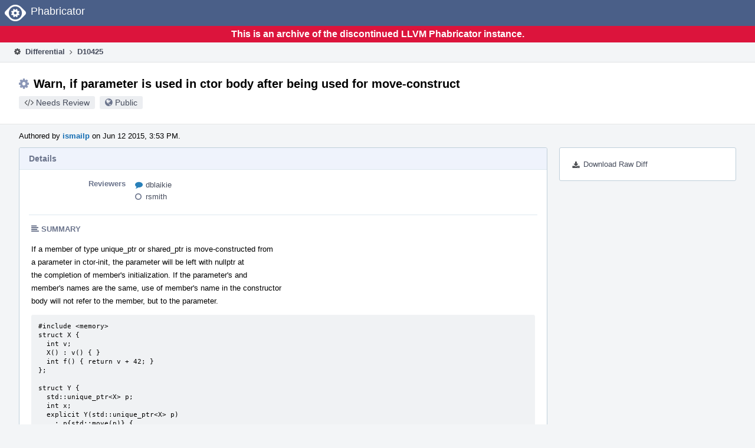

--- FILE ---
content_type: text/html
request_url: https://reviews.llvm.org/D10425?id=
body_size: 27183
content:
<!DOCTYPE html>
<html><head><meta charset="utf-8"/><title>⚙ D10425 Warn, if parameter is used in ctor body after being used for move-construct</title><meta content="width=device-width, initial-scale=1, user-scalable=no" name="viewport"/><link color="#3D4B67" href="overrides/favicon/mask-icon.svg" rel="mask-icon"/><link href="overrides/favicon/favicon-76" rel="apple-touch-icon" sizes="76x76"/><link href="overrides/favicon/favicon-120" rel="apple-touch-icon" sizes="120x120"/><link href="overrides/favicon/favicon-152" rel="apple-touch-icon" sizes="152x152"/><link href="overrides/favicon/favicon" id="favicon" rel="icon"/><meta content="no-referrer" name="referrer"/><link href="overrides/css/differential.pkg.css" rel="stylesheet" type="text/css"/><link href="overrides/css/core.pkg.css" rel="stylesheet" type="text/css"/><script src="overrides/js/init.js" type="text/javascript"></script></head><body class="device-desktop platform-linux phui-theme-blindigo" id=""><div class="main-page-frame" data-autoid="autoid_20" id="main-page-frame"><div class="phabricator-standard-page" id="phabricator-standard-page"><div class="phabricator-main-menu phabricator-main-menu-background" id="UQ0_56"><a class="phabricator-core-user-menu phabricator-core-user-mobile-menu" data-meta="0_146" data-sigil="phui-dropdown-menu" href="#" role="button"><span class="aural-only">Page Menu</span><span aria-hidden="true" class="visual-only phui-icon-view phui-font-fa fa-bars" data-meta="0_147"></span><span class="caret"></span></a><a class="phabricator-main-menu-search-button phabricator-expand-application-menu" data-meta="0_145" data-sigil="jx-toggle-class"><span class="phabricator-menu-button-icon phui-icon-view phui-font-fa fa-search" id="UQ0_73"></span></a><a class="phabricator-main-menu-brand" href="/"><span class="aural-only">Home</span><span class="phabricator-main-menu-eye" style=""></span><span class="phabricator-wordmark">Phabricator</span></a></div><div style="background-color: crimson; color: white; text-align: center; padding: 0.3rem 0;"><h1>This is an archive of the discontinued LLVM Phabricator instance.</h1></div><div class="phabricator-standard-page-body" id="phabricator-standard-page-body"><table class="phui-formation-view" data-meta="0_144" data-sigil="phuix-formation-view" id="UQ0_54"><tbody><tr><td class="phui-formation-desktop-only" data-autoid="autoid_1" id="UQ0_2" style="width: 240px; display: none;"><div class="phui-flank-view phui-flank-view-fixed" id="UQ0_6" style="width: 240px; top: 44px;"><div class="phui-flank-view-head" id="UQ0_3"><div class="phui-flank-header"><div class="phui-flank-header-text">Paths</div><div class="phui-flank-header-hide phui-flank-header-hide-left" data-sigil="phui-flank-header-hide"><span aria-hidden="true" class="visual-only phui-icon-view phui-font-fa fa-chevron-left grey" data-meta="0_0"></span></div></div><ul class="phui-list-view"><li class="phui-list-item-view phui-list-item-type-link phui-list-item-has-icon"><a class="phui-list-item-href" data-meta="0_1" data-sigil="has-key-command" href="#"><span aria-hidden="true" class="visual-only phui-icon-view phui-font-fa fa-list phui-list-item-icon" data-meta="0_2"></span><span class="phui-list-item-name">Table of Contents</span><span class="keyboard-shortcut-key">t</span></a></li></ul></div><div class="phui-flank-view-body" id="UQ0_4" style="max-height: 0px;"><ul class="diff-tree-view"><li class="diff-tree-path" data-autoid="autoid_13"><div class="diff-tree-path-indent" style="margin-left: 0px;"><div class="diff-tree-path-inlines">-</div><div class="diff-tree-path-icon diff-tree-path-icon-hidden"><span class="phui-icon-view phui-font-fa fa-times-circle-o"></span></div><div class="diff-tree-path-icon diff-tree-path-icon-kind"><span class="phui-icon-view phui-font-fa fa-folder-open-o grey"></span></div><div class="diff-tree-path-name">include/clang/Basic/</div></div></li><li class="diff-tree-path" data-autoid="autoid_14" style="display: none;"><div class="diff-tree-path-indent" style="margin-left: 0px;"><div class="diff-tree-path-inlines">-</div><div class="diff-tree-path-icon diff-tree-path-icon-hidden"><span class="phui-icon-view phui-font-fa fa-times-circle-o"></span></div><div class="diff-tree-path-icon diff-tree-path-icon-kind"><span class="phui-icon-view phui-font-fa fa-folder-open-o grey"></span></div><div class="diff-tree-path-name">clang/</div></div></li><li class="diff-tree-path" data-autoid="autoid_15" style="display: none;"><div class="diff-tree-path-indent" style="margin-left: 0px;"><div class="diff-tree-path-inlines">-</div><div class="diff-tree-path-icon diff-tree-path-icon-hidden"><span class="phui-icon-view phui-font-fa fa-times-circle-o"></span></div><div class="diff-tree-path-icon diff-tree-path-icon-kind"><span class="phui-icon-view phui-font-fa fa-folder-open-o grey"></span></div><div class="diff-tree-path-name">Basic/</div></div></li><li class="diff-tree-path diff-tree-path-changeset" data-autoid="autoid_9"><div class="diff-tree-path-indent" style="margin-left: 8px;"><div class="diff-tree-path-inlines">-</div><div class="diff-tree-path-icon diff-tree-path-icon-hidden"><span class="phui-icon-view phui-font-fa fa-times-circle-o"></span></div><div class="diff-tree-path-icon diff-tree-path-icon-kind"><span class="phui-icon-view phui-font-fa fa-file-text-o bluetext"></span></div><div class="diff-tree-path-name">DiagnosticGroups.td</div></div></li><li class="diff-tree-path diff-tree-path-changeset" data-autoid="autoid_10"><div class="diff-tree-path-indent" style="margin-left: 8px;"><div class="diff-tree-path-inlines">-</div><div class="diff-tree-path-icon diff-tree-path-icon-hidden"><span class="phui-icon-view phui-font-fa fa-times-circle-o"></span></div><div class="diff-tree-path-icon diff-tree-path-icon-kind"><span class="phui-icon-view phui-font-fa fa-file-text-o bluetext"></span></div><div class="diff-tree-path-name">DiagnosticSemaKinds.td</div></div></li><li class="diff-tree-path" data-autoid="autoid_16"><div class="diff-tree-path-indent" style="margin-left: 0px;"><div class="diff-tree-path-inlines">-</div><div class="diff-tree-path-icon diff-tree-path-icon-hidden"><span class="phui-icon-view phui-font-fa fa-times-circle-o"></span></div><div class="diff-tree-path-icon diff-tree-path-icon-kind"><span class="phui-icon-view phui-font-fa fa-folder-open-o grey"></span></div><div class="diff-tree-path-name">lib/Sema/</div></div></li><li class="diff-tree-path" data-autoid="autoid_17" style="display: none;"><div class="diff-tree-path-indent" style="margin-left: 0px;"><div class="diff-tree-path-inlines">-</div><div class="diff-tree-path-icon diff-tree-path-icon-hidden"><span class="phui-icon-view phui-font-fa fa-times-circle-o"></span></div><div class="diff-tree-path-icon diff-tree-path-icon-kind"><span class="phui-icon-view phui-font-fa fa-folder-open-o grey"></span></div><div class="diff-tree-path-name">Sema/</div></div></li><li class="diff-tree-path diff-tree-path-changeset" data-autoid="autoid_11"><div class="diff-tree-path-indent" style="margin-left: 8px;"><div class="diff-tree-path-inlines diff-tree-path-inlines-visible">4</div><div class="diff-tree-path-icon diff-tree-path-icon-hidden"><span class="phui-icon-view phui-font-fa fa-times-circle-o"></span></div><div class="diff-tree-path-icon diff-tree-path-icon-kind"><span class="phui-icon-view phui-font-fa fa-file-text-o bluetext"></span></div><div class="diff-tree-path-name">SemaDecl.cpp</div></div></li><li class="diff-tree-path" data-autoid="autoid_18"><div class="diff-tree-path-indent" style="margin-left: 0px;"><div class="diff-tree-path-inlines">-</div><div class="diff-tree-path-icon diff-tree-path-icon-hidden"><span class="phui-icon-view phui-font-fa fa-times-circle-o"></span></div><div class="diff-tree-path-icon diff-tree-path-icon-kind"><span class="phui-icon-view phui-font-fa fa-folder-open-o grey"></span></div><div class="diff-tree-path-name">test/SemaCXX/</div></div></li><li class="diff-tree-path" data-autoid="autoid_19" style="display: none;"><div class="diff-tree-path-indent" style="margin-left: 0px;"><div class="diff-tree-path-inlines">-</div><div class="diff-tree-path-icon diff-tree-path-icon-hidden"><span class="phui-icon-view phui-font-fa fa-times-circle-o"></span></div><div class="diff-tree-path-icon diff-tree-path-icon-kind"><span class="phui-icon-view phui-font-fa fa-folder-open-o grey"></span></div><div class="diff-tree-path-name">SemaCXX/</div></div></li><li class="diff-tree-path diff-tree-path-changeset" data-autoid="autoid_12"><div class="diff-tree-path-indent" style="margin-left: 8px;"><div class="diff-tree-path-inlines diff-tree-path-inlines-visible">2</div><div class="diff-tree-path-icon diff-tree-path-icon-hidden"><span class="phui-icon-view phui-font-fa fa-times-circle-o"></span></div><div class="diff-tree-path-icon diff-tree-path-icon-kind"><span class="phui-icon-view phui-font-fa fa-file-text-o bluetext"></span></div><div class="diff-tree-path-name">rval-references.cpp</div></div></li></ul></div><div class="phui-flank-view-tail" id="UQ0_5"><ul class="phui-list-view"><li class="phui-list-item-view phui-list-item-type-link phui-list-item-has-icon"><a class="phui-list-item-href" data-meta="0_3" data-sigil="has-key-command" href="#"><span aria-hidden="true" class="visual-only phui-icon-view phui-font-fa fa-chevron-left phui-list-item-icon" data-meta="0_4"></span><span class="phui-list-item-name">Hide Panel</span><span class="keyboard-shortcut-key">f</span></a></li><li class="phui-list-item-view phui-list-item-type-link phui-list-item-has-icon"><a class="phui-list-item-href" data-meta="0_5" data-sigil="has-key-command" href="#"><span aria-hidden="true" class="visual-only phui-icon-view phui-font-fa fa-keyboard-o phui-list-item-icon" data-meta="0_6"></span><span class="phui-list-item-name">Keyboard Reference</span><span class="keyboard-shortcut-key">?</span></a></li></ul></div></div></td><td class="phui-formation-desktop-only" data-autoid="autoid_3" id="UQ0_7" style="width: 8px; display: none;"><div class="phui-formation-resizer" id="UQ0_8" style="width: 8px;"></div></td><td class="" data-autoid="autoid_4" id="UQ0_9" style=""><div class="phui-formation-view-content"><div class="phui-crumbs-view phui-crumbs-border"><a class="phui-crumb-view phui-crumb-has-icon" href="/differential/"><span aria-hidden="true" class="visual-only phui-icon-view phui-font-fa fa-cog" data-meta="0_7"></span><span class="phui-crumb-name"> Differential</span> </a><span aria-hidden="true" class="visual-only phui-icon-view phui-font-fa fa-angle-right phui-crumb-divider phui-crumb-view" data-meta="0_8"></span><span class="phui-crumb-view phabricator-last-crumb"><span class="phui-crumb-name"> D10425</span> </span></div><div class="phui-two-column-view phui-side-column-right with-subheader"><div class="phui-two-column-container"><div class="phui-two-column-header"><div class="phui-header-shell phui-header-tall"><h1 class="phui-header-view"><div class="phui-header-row"><div class="phui-header-col2"><span class="phui-header-header"><span aria-hidden="true" class="visual-only phui-icon-view phui-font-fa fa-cog phui-header-icon" data-meta="0_138"></span>Warn, if parameter is used in ctor body after being used for move-construct</span><div class="phui-header-subheader"><span class="phui-tag-view phui-tag-type-shade phui-tag-bluegrey phui-tag-shade phui-tag-icon-view"><span class="phui-tag-core"><span aria-hidden="true" class="visual-only phui-icon-view phui-font-fa fa-code" data-meta="0_141"></span>Needs Review</span></span><span class="policy-header-callout"><span aria-hidden="true" class="visual-only phui-icon-view phui-font-fa fa-globe bluegrey" data-meta="0_140"></span><a class="policy-link" data-sigil="workflow" href="/policy/explain/PHID-DREV-msqxaougpyuxpftemx3d/view/">Public</a></span></div></div><div class="phui-header-col3"></div></div></h1></div></div><div class="phui-two-column-subheader"><div class="phui-head-thing-view phui-head-has-image head-thing-small"><a aria-hidden="true" class="visual-only phui-head-thing-image" href="/p/ismailp/" style="background-image: url(overrides/css/profile.png)"></a>Authored by <strong><a class="phui-handle phui-link-person" href="/p/ismailp/">ismailp</a></strong> on Jun 12 2015, 3:53 PM.</div></div><div class="phui-two-column-content"><div class="phui-two-column-row grouped"><div class="phui-side-column"><div class=""><div class="phui-box phui-box-border phui-object-box mlt mll mlr phui-two-column-properties"><ul class="phabricator-action-list-view" id="UQ0_0"><li class="phabricator-action-view phabricator-action-view-href action-has-icon" id="UQ0_31" style=""><a class="phabricator-action-view-item" href="/D10425?large=true&amp;id=&amp;download=true"><span aria-hidden="true" class="visual-only phui-icon-view phui-font-fa fa-download phabricator-action-view-icon" data-meta="0_79"></span>Download Raw Diff</a></li></ul></div></div></div><div class="phui-main-column"><div class="phui-box phui-box-border phui-object-box mlt mll mlr phui-box-blue-property"><div class="phui-header-shell"><h1 class="phui-header-view"><div class="phui-header-row"><div class="phui-header-col2"><span class="phui-header-header">Details</span></div><div class="phui-header-col3"></div></div></h1></div><div class="phui-property-list-section"><div class="phui-property-list-container grouped"><div class="phui-property-list-properties-wrap"><dl class="phui-property-list-properties"><dt class="phui-property-list-key">Reviewers </dt><dd class="phui-property-list-value"><table class="phui-status-list-view"><tbody><tr class=""><td class="phui-status-item-target"><span aria-hidden="true" class="visual-only phui-icon-view phui-font-fa fa-comment blue" data-meta="0_11" data-sigil="has-tooltip"></span><a class="phui-handle phui-link-person" data-meta="0_9" data-sigil="hovercard" href="/p/dblaikie/">dblaikie</a></td><td class="phui-status-item-note"></td></tr><tr class=""><td class="phui-status-item-target"><span aria-hidden="true" class="visual-only phui-icon-view phui-font-fa fa-circle-o bluegrey" data-meta="0_12" data-sigil="has-tooltip"></span><a class="phui-handle phui-link-person" data-meta="0_10" data-sigil="hovercard" href="/p/rsmith/">rsmith</a></td><td class="phui-status-item-note"></td></tr></tbody></table> </dd></dl></div></div><div class="phui-property-list-section-header"><span class="phui-property-list-section-header-icon"><span aria-hidden="true" class="visual-only phui-icon-view phui-font-fa fa-align-left bluegrey" data-meta="0_13"></span>Summary</span></div><div class="phui-property-list-text-content"><div class="phabricator-remarkup"><p>If a member of type unique_ptr or shared_ptr is move-constructed from<br/>
a parameter in ctor-init, the parameter will be left with nullptr at<br/>
the completion of member's initialization. If the parameter's and<br/>
member's names are the same, use of member's name in the constructor<br/>
body will not refer to the member, but to the parameter.</p>

<div class="remarkup-code-block" data-code-lang="text" data-sigil="remarkup-code-block"><pre class="remarkup-code">#include &lt;memory&gt;
struct X {
  int v;
  X() : v() { }
  int f() { return v + 42; }
};

struct Y {
  std::unique_ptr&lt;X&gt; p;
  int x;
  explicit Y(std::unique_ptr&lt;X&gt; p)
    : p{std::move(p)} {
    x = p-&gt;f();  // 'p' is nullptr
    decltype(p-&gt;f()) v = x; // ignore unevaluated context
  }
  int f() const { return x; }
};

int main() {
  std::unique_ptr&lt;X&gt; p(new X);
  Y y(std::move(p));
  return y.f();
}</pre></div></div></div></div></div><div class="phui-box phui-box-border phui-object-box mlt mll mlr phui-box-blue-property"><div class="phui-header-shell"><h1 class="phui-header-view"><div class="phui-header-row"><div class="phui-header-col2"><span class="phui-header-header">Diff Detail</span></div><div class="phui-header-col3"></div></div></h1></div><div class="" data-meta="0_14" data-sigil="phui-tab-group-view"><div id="UQ0_10"><div class=""><div class="phui-property-list-section"></div></div></div></div></div><div class="phui-timeline-view" id="UQ0_11"><h3 class="aural-only">Event Timeline</h3><div class="phui-timeline-event-view phui-timeline-spacer"></div><div class="phui-timeline-shell phui-timeline-sky" data-meta="0_34" data-sigil="transaction anchor-container"><div class="phui-timeline-event-view phui-timeline-minor-event"><div class="phui-timeline-content"><a aria-hidden="true" class="visual-only phui-timeline-image" href="/p/ismailp/" style="background-image: url(overrides/css/profile.png)"></a><div class="phui-timeline-wedge" style=""></div><div class="phui-timeline-group"><a class="phabricator-anchor-view" id="187554" name="187554"></a><div class="phui-timeline-title phui-timeline-title-with-icon"><span class="phui-timeline-icon-fill fill-has-color phui-timeline-icon-fill-sky"><span aria-hidden="true" class="visual-only phui-icon-view phui-font-fa fa-refresh phui-timeline-icon" data-meta="0_28"></span></span><a class="phui-handle phui-link-person" href="/p/ismailp/">ismailp</a> updated this revision to <a class="phui-handle" href="/differential/diff/27614/">Diff 27614</a>.<span class="phui-timeline-extra"><a data-meta="0_27" data-sigil="has-tooltip" href="#187554">Jun 12 2015, 3:53 PM</a></span></div><div class="phui-timeline-title phui-timeline-title-with-icon"><span class="phui-timeline-icon-fill"><span aria-hidden="true" class="visual-only phui-icon-view phui-font-fa fa-pencil phui-timeline-icon" data-meta="0_29"></span></span><a class="phui-handle phui-link-person" href="/p/ismailp/">ismailp</a> retitled this revision from <span class="phui-timeline-value"></span> to <span class="phui-timeline-value">Warn, if parameter is used in ctor body after being used for move-construct</span>.</div><div class="phui-timeline-title phui-timeline-title-with-icon"><span class="phui-timeline-icon-fill"><span aria-hidden="true" class="visual-only phui-icon-view phui-font-fa fa-pencil phui-timeline-icon" data-meta="0_30"></span></span><a class="phui-handle phui-link-person" href="/p/ismailp/">ismailp</a> updated this object.</div><div class="phui-timeline-title phui-timeline-title-with-icon"><span class="phui-timeline-icon-fill"><span aria-hidden="true" class="visual-only phui-icon-view phui-font-fa fa-pencil phui-timeline-icon" data-meta="0_31"></span></span><a class="phui-handle phui-link-person" href="/p/ismailp/">ismailp</a> edited the test plan for this revision. <a data-sigil="workflow" href="/transactions/detail/PHID-XACT-DREV-s6deg2flw5u57gb/">(Show Details)</a></div><div class="phui-timeline-title phui-timeline-title-with-icon"><span class="phui-timeline-icon-fill"><span aria-hidden="true" class="visual-only phui-icon-view phui-font-fa fa-user phui-timeline-icon" data-meta="0_32"></span></span><a class="phui-handle phui-link-person" href="/p/ismailp/">ismailp</a> added reviewers: <a class="phui-handle phui-link-person" href="/p/rsmith/">rsmith</a>, <a class="phui-handle phui-link-person" href="/p/dblaikie/">dblaikie</a>.</div><div class="phui-timeline-title phui-timeline-title-with-icon"><span class="phui-timeline-icon-fill"><span aria-hidden="true" class="visual-only phui-icon-view phui-font-fa fa-user-plus phui-timeline-icon" data-meta="0_33"></span></span><a class="phui-handle phui-link-person" href="/p/ismailp/">ismailp</a> added a subscriber: <span class="phui-handle" data-meta="0_17" data-sigil="hovercard">Unknown Object (MLST)</span>.</div></div></div></div></div><div class="phui-timeline-event-view phui-timeline-spacer"></div><div class="phui-timeline-shell" data-meta="0_48" data-sigil="transaction anchor-container"><div class="phui-timeline-event-view phui-timeline-major-event"><div class="phui-timeline-content"><a aria-hidden="true" class="visual-only phui-timeline-image" href="/p/dblaikie/" style="background-image: url(overrides/css/profile.png)"></a><div class="phui-timeline-wedge" style=""></div><div class="phui-timeline-group"><div class="phui-timeline-inner-content"><a class="phabricator-anchor-view" id="194695" name="194695"></a><div class="phui-timeline-title phui-timeline-title-with-icon phui-timeline-title-with-menu"><span class="phui-timeline-icon-fill"><span aria-hidden="true" class="visual-only phui-icon-view phui-font-fa fa-user phui-timeline-icon" data-meta="0_42"></span></span><a class="phui-handle phui-link-person" href="/p/dblaikie/">dblaikie</a> edited edge metadata.<span class="phui-timeline-extra"><a data-meta="0_41" data-sigil="has-tooltip" href="#194695">Jun 25 2015, 10:26 AM</a></span></div><a aria-expanded="false" aria-haspopup="true" class="phui-timeline-menu" data-meta="0_39" data-sigil="phui-dropdown-menu" href="#"><span class="aural-only">Comment Actions</span><span aria-hidden="true" class="visual-only phui-icon-view phui-font-fa fa-caret-down" data-meta="0_40"></span></a><div class="phui-timeline-core-content"><span class="transaction-comment" data-meta="0_18" data-sigil="transaction-comment"><div class="phabricator-remarkup"><p>A few thoughts - but probably having some review by rtreiu would be good. He's more involved in the diagnostic development than I am.</p>

<p>Have you run this over any substantial existing codebase to see what the stats are like (true/false positives, etc)?</p>

<p>The other issue is that, of course, we'd like a much more general version of this warning but it's unclear how much work that'll be and what the right tradeoff is for compile time. Some common analysis might be shared between a bunch of such warnings - we already have "sometimes-uninitialized" which is a CFG diagnostic that could be useful (treat moved-from as the uninitialized state and do the same analysis).</p></div></span><table class="phabricator-inline-summary-table"><tbody><tr><th class="inline-comment-summary-table-header" colspan="3"><span aria-hidden="true" class="visual-only phui-icon-view phui-font-fa fa-file-code-o darkbluetext mmr" data-meta="0_43"></span>lib/Sema/SemaDecl.cpp</th></tr>
<tr><td class="inline-line-number inline-table-dolumn"><a class="num" href="#inline-85839"><span aria-hidden="true" class="visual-only phui-icon-view phui-font-fa fa-share darkbluetext mmr" data-meta="0_44"></span>10694</a></td><td class="inline-summary-content inline-table-dolumn" colspan="2"><div class="phabricator-remarkup"><span class="transaction-comment" data-meta="0_19" data-sigil="transaction-comment"><div class="phabricator-remarkup"><p>I'm not sure how much of an efficiency concern there is doing a generic RAV here, rather than something more targeted. I mean I suppose in general the std::move could happen in any subexpression of an init - but I assume the case you're trying to catch here is just the one where the name of the parameter and variable are the same (or very similar - like foo_ and foo, etc) and the user accidentally uses the parameter instead of the variable they moved-in-to?</p></div></span></div></td></tr>
<tr><td class="inline-line-number inline-table-dolumn"><a class="num" href="#inline-85838"><span aria-hidden="true" class="visual-only phui-icon-view phui-font-fa fa-share darkbluetext mmr" data-meta="0_45"></span>10783</a></td><td class="inline-summary-content inline-table-dolumn" colspan="2"><div class="phabricator-remarkup"><span class="transaction-comment" data-meta="0_20" data-sigil="transaction-comment"><div class="phabricator-remarkup"><p>I forget, is CPlusPlus11 true in modes greater than 11? (so we still get the warning in 14, etc?)</p></div></span></div></td></tr>
<tr><th class="inline-comment-summary-table-header" colspan="3"><span aria-hidden="true" class="visual-only phui-icon-view phui-font-fa fa-file-code-o darkbluetext mmr" data-meta="0_46"></span>test/SemaCXX/rval-references.cpp</th></tr>
<tr><td class="inline-line-number inline-table-dolumn"><a class="num" href="#inline-85837"><span aria-hidden="true" class="visual-only phui-icon-view phui-font-fa fa-share darkbluetext mmr" data-meta="0_47"></span>95</a></td><td class="inline-summary-content inline-table-dolumn" colspan="2"><div class="phabricator-remarkup"><span class="transaction-comment" data-meta="0_21" data-sigil="transaction-comment"><div class="phabricator-remarkup"><p>This test case seems a bit long/verbose - you probably don't need to reproduce a substantial amount of this template machinery to reproduce the warning (a trivial movable type rather than a copy of a substantial amount of unique_ptr would suffice, for example - and there's no need for the extra type traits (remove_ref, etc) work in the faux-move implementation, etc)</p></div></span></div></td></tr></tbody></table></div></div></div></div></div></div><div class="phui-timeline-event-view phui-timeline-spacer"></div><div class="phui-timeline-shell" data-meta="0_59" data-sigil="transaction anchor-container"><div class="phui-timeline-event-view phui-timeline-major-event"><div class="phui-timeline-content"><a aria-hidden="true" class="visual-only phui-timeline-image" href="/p/dblaikie/" style="background-image: url(overrides/css/profile.png)"></a><div class="phui-timeline-wedge" style=""></div><div class="phui-timeline-group"><div class="phui-timeline-inner-content"><a class="phabricator-anchor-view" id="194805" name="194805"></a><div class="phui-timeline-title phui-timeline-title-with-icon phui-timeline-title-with-menu"><span class="phui-timeline-icon-fill"><span aria-hidden="true" class="visual-only phui-icon-view phui-font-fa fa-comment phui-timeline-icon" data-meta="0_58"></span></span><a class="phui-handle phui-link-person" href="/p/dblaikie/">dblaikie</a> added a comment.<span class="phui-timeline-extra"><a data-meta="0_57" data-sigil="has-tooltip" href="#194805">Jun 25 2015, 11:46 AM</a></span></div><a aria-expanded="false" aria-haspopup="true" class="phui-timeline-menu" data-meta="0_55" data-sigil="phui-dropdown-menu" href="#"><span class="aural-only">Comment Actions</span><span aria-hidden="true" class="visual-only phui-icon-view phui-font-fa fa-caret-down" data-meta="0_56"></span></a><div class="phui-timeline-core-content"><span class="transaction-comment" data-meta="0_22" data-sigil="transaction-comment"><div class="phabricator-remarkup"><p>+rtrieu</p></div></span></div></div></div></div></div></div><div class="phui-timeline-event-view phui-timeline-spacer"></div><div class="phui-timeline-shell" data-meta="0_73" data-sigil="transaction anchor-container"><div class="phui-timeline-event-view phui-timeline-major-event"><div class="phui-timeline-content"><a aria-hidden="true" class="visual-only phui-timeline-image" href="/p/ismailp/" style="background-image: url(overrides/css/profile.png)"></a><div class="phui-timeline-wedge" style=""></div><div class="phui-timeline-group"><div class="phui-timeline-inner-content"><a class="phabricator-anchor-view" id="203372" name="203372"></a><div class="phui-timeline-title phui-timeline-title-with-icon phui-timeline-title-with-menu"><span class="phui-timeline-icon-fill"><span aria-hidden="true" class="visual-only phui-icon-view phui-font-fa fa-comment phui-timeline-icon" data-meta="0_67"></span></span><a class="phui-handle phui-link-person" href="/p/ismailp/">ismailp</a> added a comment.<span class="phui-timeline-extra"><a data-meta="0_66" data-sigil="has-tooltip" href="#203372">Jul 12 2015, 4:51 AM</a></span></div><a aria-expanded="false" aria-haspopup="true" class="phui-timeline-menu" data-meta="0_64" data-sigil="phui-dropdown-menu" href="#"><span class="aural-only">Comment Actions</span><span aria-hidden="true" class="visual-only phui-icon-view phui-font-fa fa-caret-down" data-meta="0_65"></span></a><div class="phui-timeline-core-content"><span class="transaction-comment" data-meta="0_23" data-sigil="transaction-comment"><div class="phabricator-remarkup"><blockquote class="remarkup-reply-block">
<div class="remarkup-reply-head">In <a class="phui-tag-view phui-tag-type-object" data-meta="0_15" data-sigil="hovercard" href="/D10425#194696"><span class="phui-tag-core phui-tag-color-object">D10425#194696</span></a>, <a class="phui-tag-view phui-tag-type-person" data-meta="0_16" data-sigil="hovercard" href="/p/dblaikie/"><span class="phui-tag-core phui-tag-color-person">@dblaikie</span></a> wrote:</div>
<div class="remarkup-reply-body"><p>A few thoughts - but probably having some review by rtreiu would be good. He's more involved in the diagnostic development than I am.</p>

<p>Have you run this over any substantial existing codebase to see what the stats are like (true/false positives, etc)?</p></div>
</blockquote>

<p>No, I haven't, but I heard Google has a large C++11 codebase :) I saw this bug in clang's source code (I didn't submit patch for it yet, can do it in a few days).</p>

<blockquote><p>The other issue is that, of course, we'd like a much more general version of this warning but it's unclear how much work that'll be and what the right tradeoff is for compile time. Some common analysis might be shared between a bunch of such warnings - we already have "sometimes-uninitialized" which is a CFG diagnostic that could be useful (treat moved-from as the uninitialized state and do the same analysis).</p></blockquote>

<p>I'll take a look at that and see whether this analysis can be merged into sometimes-uninitialized.</p></div></span><table class="phabricator-inline-summary-table"><tbody><tr><th class="inline-comment-summary-table-header" colspan="3"><span aria-hidden="true" class="visual-only phui-icon-view phui-font-fa fa-file-code-o darkbluetext mmr" data-meta="0_68"></span>lib/Sema/SemaDecl.cpp</th></tr>
<tr><td class="inline-line-number inline-table-dolumn"><a class="num" href="#inline-88759"><span aria-hidden="true" class="visual-only phui-icon-view phui-font-fa fa-share darkbluetext mmr" data-meta="0_69"></span>10694</a></td><td class="inline-summary-content inline-table-dolumn" colspan="2"><div class="phabricator-remarkup"><span class="transaction-comment" data-meta="0_24" data-sigil="transaction-comment"><div class="phabricator-remarkup"><p>Yes, this patch is trying to find such accidental uses of parameters in constructor body. I chose constructor, because it's more likely to happen there. It's not deciding based on edit distance -- which sounds like a good idea -- but an exact match. Because it looks like a genuine bug (assuming parameter isn't assigned-to a sensible value again). In fact, whether parameter and member have the same name doesn't matter, if parameter is used after move. But I focused on the case where parameter and member both have the same name, because it's harder to see by looking at the code.</p></div></span></div></td></tr>
<tr><td class="inline-line-number inline-table-dolumn"><a class="num" href="#inline-88760"><span aria-hidden="true" class="visual-only phui-icon-view phui-font-fa fa-share darkbluetext mmr" data-meta="0_70"></span>10783</a></td><td class="inline-summary-content inline-table-dolumn" colspan="2"><div class="phabricator-remarkup"><span class="transaction-comment" data-meta="0_25" data-sigil="transaction-comment"><div class="phabricator-remarkup"><p>Yes, CPlusPlus14 sets CPlusPlus11.</p></div></span></div></td></tr>
<tr><th class="inline-comment-summary-table-header" colspan="3"><span aria-hidden="true" class="visual-only phui-icon-view phui-font-fa fa-file-code-o darkbluetext mmr" data-meta="0_71"></span>test/SemaCXX/rval-references.cpp</th></tr>
<tr><td class="inline-line-number inline-table-dolumn"><a class="num" href="#inline-88761"><span aria-hidden="true" class="visual-only phui-icon-view phui-font-fa fa-share darkbluetext mmr" data-meta="0_72"></span>95</a></td><td class="inline-summary-content inline-table-dolumn" colspan="2"><div class="phabricator-remarkup"><span class="transaction-comment" data-meta="0_26" data-sigil="transaction-comment"><div class="phabricator-remarkup"><p>Yes, I hated that, too! I've had bigger plans; if it can't move-from but copy-from, then it should be fine! It's not applicable to unique_ptr, but for other types. These tests will change more to address a few more issues.</p></div></span></div></td></tr></tbody></table></div></div></div></div></div></div><div class="phui-timeline-event-view phui-timeline-spacer"></div><div class="phui-timeline-shell" data-meta="0_76" data-sigil="transaction anchor-container"><div class="phui-timeline-event-view phui-timeline-minor-event"><div class="phui-timeline-content"><a aria-hidden="true" class="visual-only phui-timeline-image" href="/p/ismailp/" style="background-image: url(overrides/css/profile.png)"></a><div class="phui-timeline-wedge" style=""></div><div class="phui-timeline-group"><a class="phabricator-anchor-view" id="227114" name="227114"></a><div class="phui-timeline-title phui-timeline-title-with-icon"><span class="phui-timeline-icon-fill"><span aria-hidden="true" class="visual-only phui-icon-view phui-font-fa fa-link phui-timeline-icon" data-meta="0_75"></span></span><a class="phui-handle phui-link-person" href="/p/ismailp/">ismailp</a> mentioned this in <a class="phui-handle handle-status-closed" href="/D12119">D12119: Analyzer: Fix a crasher in UbigraphViz</a>.<span class="phui-timeline-extra"><a data-meta="0_74" data-sigil="has-tooltip" href="#227114">Aug 18 2015, 3:52 PM</a></span></div></div></div></div></div><div class="phui-timeline-event-view phui-timeline-spacer"></div></div></div></div></div><div class="phui-two-column-content phui-two-column-footer"><legend class="phabricator-anchor-navigation-marker" data-meta="0_91" data-sigil="marker"></legend><a class="phabricator-anchor-view" id="toc" name="toc"></a><div class="phui-box phui-box-border phui-object-box mlt mll mlr phui-box-blue-property"><div class="phui-header-shell"><h1 class="phui-header-view"><div class="phui-header-row"><div class="phui-header-col2"><span class="phui-header-header">Revision Contents</span></div><div class="phui-header-col3"></div></div></h1></div><div class="" data-meta="0_112" data-sigil="phui-tab-group-view"><ul class="phui-list-view phui-list-navbar phui-list-navbar-horizontal"><li class="phui-list-item-view phui-list-item-type-link phui-list-item-selected" data-meta="0_113" data-sigil="phui-tab-view"><a class="phui-list-item-href" data-sigil="" href="#"><span class="phui-list-item-name">Files</span></a></li><li class="phui-list-item-view phui-list-item-type-link" data-meta="0_114" data-sigil="phui-tab-view"><a class="phui-list-item-href" data-sigil="" href="#"><span class="phui-list-item-name">History</span></a></li><li class="phui-list-item-view phui-list-item-type-link" data-meta="0_115" data-sigil="phui-tab-view"><a class="phui-list-item-href" data-sigil="" href="#"><span class="phui-list-item-name">Commits</span></a></li></ul><div id="UQ0_50"><div class=""><div class="aphront-table-wrap"><table class="aphront-table-view aphront-table-view-compact"><tbody><tr><th class="diff-toc-path wide">Path</th><th class="right aphront-table-view-nodevice">Size</th></tr><tr class="diff-toc-no-changeset-row"><td class="diff-toc-path wide"><div style="padding-left: 0px;"><table><tbody><tr class="diff-path-new"><td><span aria-hidden="true" class="visual-only phui-icon-view phui-font-fa fa-folder-open-o grey" data-meta="0_94"></span></td><td><div class="">include/</div></td><td><div class="">clang/</div></td><td><div class="">Basic/</div></td></tr></tbody></table></div></td><td class="right aphront-table-view-nodevice"></td></tr><tr class="alt alt-diff-toc-changeset-row"><td class="diff-toc-path wide"><div style="padding-left: 16px;"><table><tbody><tr class="diff-path-new"><td><span aria-hidden="true" class="visual-only phui-icon-view phui-font-fa fa-file-text-o bluetext" data-meta="0_96"></span></td><td><div class=""><a data-meta="0_97" data-sigil="differential-load" href="#change-vu2VuFn0tnLz">DiagnosticGroups.td</a></div></td></tr></tbody></table></div></td><td class="right aphront-table-view-nodevice">4 lines</td></tr><tr class="diff-toc-changeset-row"><td class="diff-toc-path wide"><div style="padding-left: 16px;"><table><tbody><tr class="diff-path-new"><td><span aria-hidden="true" class="visual-only phui-icon-view phui-font-fa fa-file-text-o bluetext" data-meta="0_99"></span></td><td><div class=""><a data-meta="0_100" data-sigil="differential-load" href="#change-1kMp1WNFvcfx">DiagnosticSemaKinds.td</a></div></td></tr></tbody></table></div></td><td class="right aphront-table-view-nodevice">4 lines</td></tr><tr class="alt alt-diff-toc-no-changeset-row"><td class="diff-toc-path wide"><div style="padding-left: 0px;"><table><tbody><tr class="diff-path-new"><td><span aria-hidden="true" class="visual-only phui-icon-view phui-font-fa fa-folder-open-o grey" data-meta="0_102"></span></td><td><div class="">lib/</div></td><td><div class="">Sema/</div></td></tr></tbody></table></div></td><td class="right aphront-table-view-nodevice"></td></tr><tr class="diff-toc-changeset-row"><td class="diff-toc-path wide"><div style="padding-left: 16px;"><table><tbody><tr class="diff-path-new"><td><span aria-hidden="true" class="visual-only phui-icon-view phui-font-fa fa-file-text-o bluetext" data-meta="0_104"></span></td><td><div class=""><a data-meta="0_105" data-sigil="differential-load" href="#change-qLB96DucMZeD">SemaDecl.cpp</a></div></td></tr></tbody></table></div></td><td class="right aphront-table-view-nodevice">113 lines</td></tr><tr class="alt alt-diff-toc-no-changeset-row"><td class="diff-toc-path wide"><div style="padding-left: 0px;"><table><tbody><tr class="diff-path-new"><td><span aria-hidden="true" class="visual-only phui-icon-view phui-font-fa fa-folder-open-o grey" data-meta="0_107"></span></td><td><div class="">test/</div></td><td><div class="">SemaCXX/</div></td></tr></tbody></table></div></td><td class="right aphront-table-view-nodevice"></td></tr><tr class="diff-toc-changeset-row"><td class="diff-toc-path wide"><div style="padding-left: 16px;"><table><tbody><tr class="diff-path-new"><td><span aria-hidden="true" class="visual-only phui-icon-view phui-font-fa fa-file-text-o bluetext" data-meta="0_109"></span></td><td><div class=""><a data-meta="0_110" data-sigil="differential-load" href="#change-xfDCT5NEL8yn">rval-references.cpp</a></div></td></tr></tbody></table></div></td><td class="right aphront-table-view-nodevice">79 lines</td></tr></tbody></table></div></div></div><div id="UQ0_51" style="display: none;"><div class=""><form action="/D10425#toc"><div class="aphront-table-wrap"><table class="aphront-table-view"><tbody><tr><th class="pri">Diff</th><th>ID</th><th class="aphront-table-view-nodevice">Base</th><th class="wide">Description</th><th class="date aphront-table-view-nodevice">Created</th><th class="center aphront-table-view-nodevice">Lint</th><th class="center aphront-table-view-nodevice">Unit</th><th class="center differential-update-history-old"></th><th class="center differential-update-history-new"></th></tr><tr class="differential-update-history-old-now"><td class="pri">Base</td><td><a href="/D10425?id="></a></td><td class="aphront-table-view-nodevice"></td><td class="wide">Base</td><td class="date aphront-table-view-nodevice"></td><td class="center aphront-table-view-nodevice"></td><td class="center aphront-table-view-nodevice"></td><td class="center differential-update-history-old"><div class="differential-update-history-radio"><input checked="checked" id="UQ0_53" name="vs" type="radio"/></div></td><td class="center differential-update-history-new"></td></tr><tr class="alt alt-differential-update-history-new-now"><td class="pri">Diff 1</td><td><a href="/D10425?id=27614">27614</a></td><td class="aphront-table-view-nodevice">239643</td><td class="wide"></td><td class="date aphront-table-view-nodevice">Jun 12 2015, 3:53 PM</td><td class="center aphront-table-view-nodevice"><div class="lintunit-star" title="No Linters Available"><span class="diff-star-none">★</span></div></td><td class="center aphront-table-view-nodevice"><div class="lintunit-star" title="No Unit Test Coverage"><span class="diff-star-none">★</span></div></td><td class="center differential-update-history-old"></td><td class="center differential-update-history-new"><div class="differential-update-history-radio"><input checked="checked" data-sigil="differential-new-radio" name="id" type="radio" value="27614"/></div></td></tr></tbody></table></div></form></div></div><div id="UQ0_52" style="display: none;"><div class=""><div class="aphront-table-wrap"><table class="aphront-table-view"><tbody><tr><th>Commit</th><th>Tree</th><th>Parents</th><th>Author</th><th class="wide">Summary</th><th class="date">Date</th></tr><tr><td>46a75b9adc89</td><td>a1f6428dd0f4</td><td>d9d9e249846e</td><td>Ismail Pazarbasi</td><td class="wide"><div data-sigil="aphront-more-view">Warn, if parameter is used in ctor body after being used for move-construct <a data-meta="0_111" data-mustcapture="1" data-sigil="aphront-more-view-show-more" href="#">(Show More…)</a></div></td><td class="date">Jun 12 2015, 3:22 PM</td></tr></tbody></table></div></div></div></div></div><div class="phui-box phui-box-border phui-object-box mlt mll mlr phui-object-box-collapsed phui-box-blue-property"><div class="phui-header-shell"><h1 class="phui-header-view"><div class="phui-header-row"><div class="phui-header-col2"><span class="phui-header-header">Diff 27614</span></div><div class="phui-header-col3"></div></div></h1></div><div class="differential-review-stage" id="differential-review-stage"><div class="differential-changeset" data-autoid="autoid_5" data-meta="0_120" data-sigil="differential-changeset" id="diff-change-vu2VuFn0tnLz"><legend class="phabricator-anchor-navigation-marker" data-meta="0_118" data-sigil="marker"></legend><a class="phabricator-anchor-view" id="change-vu2VuFn0tnLz" name="change-vu2VuFn0tnLz"></a><h1 class="differential-file-icon-header" data-sigil="changeset-header"><span aria-hidden="true" class="visual-only phui-icon-view phui-font-fa fa-file-text-o" data-meta="0_119"></span><span class="differential-changeset-path-name" data-sigil="changeset-header-path-name">include/clang/Basic/DiagnosticGroups.td</span></h1><div class="changeset-view-content" data-sigil="changeset-view-content"><table class="differential-diff remarkup-code PhabricatorMonospaced diff-2up" data-sigil="differential-diff intercept-copy"><colgroup><col class="num"/><col class="left"/><col class="num"/><col class="copy"/><col class="right"/><col class="cov"/></colgroup><tbody><tr data-sigil="context-target"><td class="show-context-line n left-context"></td><td class="show-more"><a data-meta="2_0" data-mustcapture="1" data-sigil="show-more" href="#">Show First 20 Lines</a> • <a data-meta="2_1" data-mustcapture="1" data-sigil="show-more" href="#">Show All 301 Lines</a> • <a data-meta="2_2" data-mustcapture="1" data-sigil="show-more" href="#">▼ Show 20 Lines</a></td><td class="show-context-line n"></td><td class="show-context" colspan="3"></td></tr><tr><td class="n" data-n="302" id="C200127OL302"></td><td class="" data-copy-mode="copy-l">def ReturnStackAddress : DiagGroup&lt;"return-stack-address"&gt;;
</td><td class="n" data-n="302" id="C200127NL302"></td><td class="copy"></td><td class="" colspan="2" data-copy-mode="copy-r">def ReturnStackAddress : DiagGroup&lt;"return-stack-address"&gt;;
</td></tr><tr><td class="n" data-n="303" id="C200127OL303"></td><td class="" data-copy-mode="copy-l">def ReturnTypeCLinkage : DiagGroup&lt;"return-type-c-linkage"&gt;;
</td><td class="n" data-n="303" id="C200127NL303"></td><td class="copy"></td><td class="" colspan="2" data-copy-mode="copy-r">def ReturnTypeCLinkage : DiagGroup&lt;"return-type-c-linkage"&gt;;
</td></tr><tr><td class="n" data-n="304" id="C200127OL304"></td><td class="" data-copy-mode="copy-l">def ReturnType : DiagGroup&lt;"return-type", [ReturnTypeCLinkage]&gt;;
</td><td class="n" data-n="304" id="C200127NL304"></td><td class="copy"></td><td class="" colspan="2" data-copy-mode="copy-r">def ReturnType : DiagGroup&lt;"return-type", [ReturnTypeCLinkage]&gt;;
</td></tr><tr><td class="n" data-n="305" id="C200127OL305"></td><td class="" data-copy-mode="copy-l">def BindToTemporaryCopy : DiagGroup&lt;"bind-to-temporary-copy",
</td><td class="n" data-n="305" id="C200127NL305"></td><td class="copy"></td><td class="" colspan="2" data-copy-mode="copy-r">def BindToTemporaryCopy : DiagGroup&lt;"bind-to-temporary-copy",
</td></tr><tr><td class="n" data-n="306" id="C200127OL306"></td><td class="" data-copy-mode="copy-l">                                    [CXX98CompatBindToTemporaryCopy]&gt;;
</td><td class="n" data-n="306" id="C200127NL306"></td><td class="copy"></td><td class="" colspan="2" data-copy-mode="copy-r">                                    [CXX98CompatBindToTemporaryCopy]&gt;;
</td></tr><tr><td class="n" data-n="307" id="C200127OL307"></td><td class="" data-copy-mode="copy-l">def SelfAssignmentField : DiagGroup&lt;"self-assign-field"&gt;;
</td><td class="n" data-n="307" id="C200127NL307"></td><td class="copy"></td><td class="" colspan="2" data-copy-mode="copy-r">def SelfAssignmentField : DiagGroup&lt;"self-assign-field"&gt;;
</td></tr><tr><td class="n" data-n="308" id="C200127OL308"></td><td class="" data-copy-mode="copy-l">def SelfAssignment : DiagGroup&lt;"self-assign", [SelfAssignmentField]&gt;;
</td><td class="n" data-n="308" id="C200127NL308"></td><td class="copy"></td><td class="" colspan="2" data-copy-mode="copy-r">def SelfAssignment : DiagGroup&lt;"self-assign", [SelfAssignmentField]&gt;;
</td></tr><tr><td class="n" data-n="309" id="C200127OL309"></td><td class="" data-copy-mode="copy-l">def SelfMove : DiagGroup&lt;"self-move"&gt;;
</td><td class="n" data-n="309" id="C200127NL309"></td><td class="copy"></td><td class="" colspan="2" data-copy-mode="copy-r">def SelfMove : DiagGroup&lt;"self-move"&gt;;
</td></tr><tr><td class="n"></td><td class="" data-copy-mode="copy-l"></td><td class="new new-full n" data-n="310" id="C200127NL310"></td><td class="copy"></td><td class="new new-full" colspan="2" data-copy-mode="copy-r">def UseOfMovedParameter : DiagGroup&lt;"use-of-moved-parameter"&gt;;
</td></tr><tr><td class="n" data-n="310" id="C200127OL310"></td><td class="" data-copy-mode="copy-l">def SemiBeforeMethodBody : DiagGroup&lt;"semicolon-before-method-body"&gt;;
</td><td class="n" data-n="311" id="C200127NL311"></td><td class="copy"></td><td class="" colspan="2" data-copy-mode="copy-r">def SemiBeforeMethodBody : DiagGroup&lt;"semicolon-before-method-body"&gt;;
</td></tr><tr><td class="n" data-n="311" id="C200127OL311"></td><td class="" data-copy-mode="copy-l">def Sentinel : DiagGroup&lt;"sentinel"&gt;;
</td><td class="n" data-n="312" id="C200127NL312"></td><td class="copy"></td><td class="" colspan="2" data-copy-mode="copy-r">def Sentinel : DiagGroup&lt;"sentinel"&gt;;
</td></tr><tr><td class="n" data-n="312" id="C200127OL312"></td><td class="" data-copy-mode="copy-l">def MissingMethodReturnType : DiagGroup&lt;"missing-method-return-type"&gt;;
</td><td class="n" data-n="313" id="C200127NL313"></td><td class="copy"></td><td class="" colspan="2" data-copy-mode="copy-r">def MissingMethodReturnType : DiagGroup&lt;"missing-method-return-type"&gt;;
</td></tr><tr><td class="n" data-n="313" id="C200127OL313"></td><td class="" data-copy-mode="copy-l">def Shadow : DiagGroup&lt;"shadow"&gt;;
</td><td class="n" data-n="314" id="C200127NL314"></td><td class="copy"></td><td class="" colspan="2" data-copy-mode="copy-r">def Shadow : DiagGroup&lt;"shadow"&gt;;
</td></tr><tr><td class="n" data-n="314" id="C200127OL314"></td><td class="" data-copy-mode="copy-l">def Shorten64To32 : DiagGroup&lt;"shorten-64-to-32"&gt;;
</td><td class="n" data-n="315" id="C200127NL315"></td><td class="copy"></td><td class="" colspan="2" data-copy-mode="copy-r">def Shorten64To32 : DiagGroup&lt;"shorten-64-to-32"&gt;;
</td></tr><tr><td class="n" data-n="315" id="C200127OL315"></td><td class="" data-copy-mode="copy-l">def : DiagGroup&lt;"sign-promo"&gt;;
</td><td class="n" data-n="316" id="C200127NL316"></td><td class="copy"></td><td class="" colspan="2" data-copy-mode="copy-r">def : DiagGroup&lt;"sign-promo"&gt;;
</td></tr><tr><td class="n" data-n="316" id="C200127OL316"></td><td class="" data-copy-mode="copy-l">def SignCompare : DiagGroup&lt;"sign-compare"&gt;;
</td><td class="n" data-n="317" id="C200127NL317"></td><td class="copy"></td><td class="" colspan="2" data-copy-mode="copy-r">def SignCompare : DiagGroup&lt;"sign-compare"&gt;;
</td></tr><tr><td class="n" data-n="317" id="C200127OL317"></td><td class="" data-copy-mode="copy-l">def : DiagGroup&lt;"stack-protector"&gt;;
</td><td class="n" data-n="318" id="C200127NL318"></td><td class="copy"></td><td class="" colspan="2" data-copy-mode="copy-r">def : DiagGroup&lt;"stack-protector"&gt;;
</td></tr><tr data-sigil="context-target"><td class="show-context-line n left-context"></td><td class="show-more"><a data-meta="2_3" data-mustcapture="1" data-sigil="show-more" href="#">▲ Show 20 Lines</a> • <a data-meta="2_4" data-mustcapture="1" data-sigil="show-more" href="#">Show All 257 Lines</a> • <a data-meta="2_5" data-mustcapture="1" data-sigil="show-more" href="#">▼ Show 20 Lines</a></td><td class="show-context-line n" data-n="575"></td><td class="show-context" colspan="3">def Format2 : DiagGroup&lt;"format=2",
</td></tr><tr><td class="n" data-n="575" id="C200127OL575"></td><td class="" data-copy-mode="copy-l">                        [FormatNonLiteral, FormatSecurity, FormatY2K]&gt;;
</td><td class="n" data-n="576" id="C200127NL576"></td><td class="copy"></td><td class="" colspan="2" data-copy-mode="copy-r">                        [FormatNonLiteral, FormatSecurity, FormatY2K]&gt;;
</td></tr><tr><td class="n" data-n="576" id="C200127OL576"></td><td class="" data-copy-mode="copy-l">
</td><td class="n" data-n="577" id="C200127NL577"></td><td class="copy"></td><td class="" colspan="2" data-copy-mode="copy-r">
</td></tr><tr><td class="n" data-n="577" id="C200127OL577"></td><td class="" data-copy-mode="copy-l">def TypeSafety : DiagGroup&lt;"type-safety"&gt;;
</td><td class="n" data-n="578" id="C200127NL578"></td><td class="copy"></td><td class="" colspan="2" data-copy-mode="copy-r">def TypeSafety : DiagGroup&lt;"type-safety"&gt;;
</td></tr><tr><td class="n" data-n="578" id="C200127OL578"></td><td class="" data-copy-mode="copy-l">
</td><td class="n" data-n="579" id="C200127NL579"></td><td class="copy"></td><td class="" colspan="2" data-copy-mode="copy-r">
</td></tr><tr><td class="n" data-n="579" id="C200127OL579"></td><td class="" data-copy-mode="copy-l">def IntToVoidPointerCast : DiagGroup&lt;"int-to-void-pointer-cast"&gt;;
</td><td class="n" data-n="580" id="C200127NL580"></td><td class="copy"></td><td class="" colspan="2" data-copy-mode="copy-r">def IntToVoidPointerCast : DiagGroup&lt;"int-to-void-pointer-cast"&gt;;
</td></tr><tr><td class="n" data-n="580" id="C200127OL580"></td><td class="" data-copy-mode="copy-l">def IntToPointerCast : DiagGroup&lt;"int-to-pointer-cast",
</td><td class="n" data-n="581" id="C200127NL581"></td><td class="copy"></td><td class="" colspan="2" data-copy-mode="copy-r">def IntToPointerCast : DiagGroup&lt;"int-to-pointer-cast",
</td></tr><tr><td class="n" data-n="581" id="C200127OL581"></td><td class="" data-copy-mode="copy-l">                                 [IntToVoidPointerCast]&gt;;
</td><td class="n" data-n="582" id="C200127NL582"></td><td class="copy"></td><td class="" colspan="2" data-copy-mode="copy-r">                                 [IntToVoidPointerCast]&gt;;
</td></tr><tr><td class="n" data-n="582" id="C200127OL582"></td><td class="" data-copy-mode="copy-l">
</td><td class="n" data-n="583" id="C200127NL583"></td><td class="copy"></td><td class="" colspan="2" data-copy-mode="copy-r">
</td></tr><tr><td class="old n" data-n="583" id="C200127OL583"></td><td class="old" data-copy-mode="copy-l">def Move : DiagGroup&lt;"move", [PessimizingMove, RedundantMove, SelfMove<span class="bright">]&gt;;</span>
</td><td class="new n" data-n="584" id="C200127NL584"></td><td class="copy"></td><td class="new" colspan="2" data-copy-mode="copy-r">def Move : DiagGroup&lt;"move", [PessimizingMove, RedundantMove, SelfMove<span class="bright">,</span>
</td></tr><tr><td class="n"></td><td class="" data-copy-mode="copy-l"></td><td class="new new-full n" data-n="585" id="C200127NL585"></td><td class="copy"></td><td class="new new-full" colspan="2" data-copy-mode="copy-r">  UseOfMovedParameter]&gt;;
</td></tr><tr><td class="n" data-n="584" id="C200127OL584"></td><td class="" data-copy-mode="copy-l">
</td><td class="n" data-n="586" id="C200127NL586"></td><td class="copy"></td><td class="" colspan="2" data-copy-mode="copy-r">
</td></tr><tr><td class="n" data-n="585" id="C200127OL585"></td><td class="" data-copy-mode="copy-l">def Extra : DiagGroup&lt;"extra", [
</td><td class="n" data-n="587" id="C200127NL587"></td><td class="copy"></td><td class="" colspan="2" data-copy-mode="copy-r">def Extra : DiagGroup&lt;"extra", [
</td></tr><tr><td class="n" data-n="586" id="C200127OL586"></td><td class="" data-copy-mode="copy-l">    MissingFieldInitializers,
</td><td class="n" data-n="588" id="C200127NL588"></td><td class="copy"></td><td class="" colspan="2" data-copy-mode="copy-r">    MissingFieldInitializers,
</td></tr><tr><td class="n" data-n="587" id="C200127OL587"></td><td class="" data-copy-mode="copy-l">    IgnoredQualifiers,
</td><td class="n" data-n="589" id="C200127NL589"></td><td class="copy"></td><td class="" colspan="2" data-copy-mode="copy-r">    IgnoredQualifiers,
</td></tr><tr><td class="n" data-n="588" id="C200127OL588"></td><td class="" data-copy-mode="copy-l">    InitializerOverrides,
</td><td class="n" data-n="590" id="C200127NL590"></td><td class="copy"></td><td class="" colspan="2" data-copy-mode="copy-r">    InitializerOverrides,
</td></tr><tr><td class="n" data-n="589" id="C200127OL589"></td><td class="" data-copy-mode="copy-l">    SemiBeforeMethodBody,
</td><td class="n" data-n="591" id="C200127NL591"></td><td class="copy"></td><td class="" colspan="2" data-copy-mode="copy-r">    SemiBeforeMethodBody,
</td></tr><tr><td class="n" data-n="590" id="C200127OL590"></td><td class="" data-copy-mode="copy-l">    MissingMethodReturnType,
</td><td class="n" data-n="592" id="C200127NL592"></td><td class="copy"></td><td class="" colspan="2" data-copy-mode="copy-r">    MissingMethodReturnType,
</td></tr><tr><td class="n" data-n="591" id="C200127OL591"></td><td class="" data-copy-mode="copy-l">    SignCompare,
</td><td class="n" data-n="593" id="C200127NL593"></td><td class="copy"></td><td class="" colspan="2" data-copy-mode="copy-r">    SignCompare,
</td></tr><tr data-sigil="context-target"><td class="show-context-line n left-context"></td><td class="show-more"><a data-meta="2_6" data-mustcapture="1" data-sigil="show-more" href="#">▲ Show 20 Lines</a> • <a data-meta="2_7" data-mustcapture="1" data-sigil="show-more" href="#">Show All 182 Lines</a> • <a data-meta="2_8" data-mustcapture="1" data-sigil="show-more" href="#">Show Last 20 Lines</a></td><td class="show-context-line n"></td><td class="show-context" colspan="3"></td></tr></tbody></table></div></div><div class="differential-changeset" data-autoid="autoid_6" data-meta="0_125" data-sigil="differential-changeset" id="diff-change-1kMp1WNFvcfx"><legend class="phabricator-anchor-navigation-marker" data-meta="0_123" data-sigil="marker"></legend><a class="phabricator-anchor-view" id="change-1kMp1WNFvcfx" name="change-1kMp1WNFvcfx"></a><h1 class="differential-file-icon-header" data-sigil="changeset-header"><span aria-hidden="true" class="visual-only phui-icon-view phui-font-fa fa-file-text-o" data-meta="0_124"></span><span class="differential-changeset-path-name" data-sigil="changeset-header-path-name">include/clang/Basic/DiagnosticSemaKinds.td</span></h1><div class="changeset-view-content" data-sigil="changeset-view-content"><ul class="differential-meta-notice"><li>This file is larger than 256 KB, so syntax highlighting is disabled by default.</li></ul><table class="differential-diff remarkup-code PhabricatorMonospaced diff-2up" data-sigil="differential-diff intercept-copy"><colgroup><col class="num"/><col class="left"/><col class="num"/><col class="copy"/><col class="right"/><col class="cov"/></colgroup><tbody><tr data-sigil="context-target"><td class="show-context-line n left-context"></td><td class="show-more"><a data-meta="3_0" data-mustcapture="1" data-sigil="show-more" href="#">Show First 20 Lines</a> • <a data-meta="3_1" data-mustcapture="1" data-sigil="show-more" href="#">Show All 4,788 Lines</a> • <a data-meta="3_2" data-mustcapture="1" data-sigil="show-more" href="#">▼ Show 20 Lines</a></td><td class="show-context-line n" data-n="4787"></td><td class="show-context" colspan="3">def warn_redundant_move_on_return : Warning&lt;
</td></tr><tr><td class="n" data-n="4789" id="C200128OL4789"></td><td class="" data-copy-mode="copy-l">  InGroup&lt;RedundantMove&gt;, DefaultIgnore;
</td><td class="n" data-n="4789" id="C200128NL4789"></td><td class="copy"></td><td class="" colspan="2" data-copy-mode="copy-r">  InGroup&lt;RedundantMove&gt;, DefaultIgnore;
</td></tr><tr><td class="n" data-n="4790" id="C200128OL4790"></td><td class="" data-copy-mode="copy-l">def warn_pessimizing_move_on_return : Warning&lt;
</td><td class="n" data-n="4790" id="C200128NL4790"></td><td class="copy"></td><td class="" colspan="2" data-copy-mode="copy-r">def warn_pessimizing_move_on_return : Warning&lt;
</td></tr><tr><td class="n" data-n="4791" id="C200128OL4791"></td><td class="" data-copy-mode="copy-l">  "moving a local object in a return statement prevents copy elision"&gt;,
</td><td class="n" data-n="4791" id="C200128NL4791"></td><td class="copy"></td><td class="" colspan="2" data-copy-mode="copy-r">  "moving a local object in a return statement prevents copy elision"&gt;,
</td></tr><tr><td class="n" data-n="4792" id="C200128OL4792"></td><td class="" data-copy-mode="copy-l">  InGroup&lt;PessimizingMove&gt;, DefaultIgnore;
</td><td class="n" data-n="4792" id="C200128NL4792"></td><td class="copy"></td><td class="" colspan="2" data-copy-mode="copy-r">  InGroup&lt;PessimizingMove&gt;, DefaultIgnore;
</td></tr><tr><td class="n" data-n="4793" id="C200128OL4793"></td><td class="" data-copy-mode="copy-l">def warn_pessimizing_move_on_initialization : Warning&lt;
</td><td class="n" data-n="4793" id="C200128NL4793"></td><td class="copy"></td><td class="" colspan="2" data-copy-mode="copy-r">def warn_pessimizing_move_on_initialization : Warning&lt;
</td></tr><tr><td class="n" data-n="4794" id="C200128OL4794"></td><td class="" data-copy-mode="copy-l">  "moving a temporary object prevents copy elision"&gt;,
</td><td class="n" data-n="4794" id="C200128NL4794"></td><td class="copy"></td><td class="" colspan="2" data-copy-mode="copy-r">  "moving a temporary object prevents copy elision"&gt;,
</td></tr><tr><td class="n" data-n="4795" id="C200128OL4795"></td><td class="" data-copy-mode="copy-l">  InGroup&lt;PessimizingMove&gt;, DefaultIgnore;
</td><td class="n" data-n="4795" id="C200128NL4795"></td><td class="copy"></td><td class="" colspan="2" data-copy-mode="copy-r">  InGroup&lt;PessimizingMove&gt;, DefaultIgnore;
</td></tr><tr><td class="n" data-n="4796" id="C200128OL4796"></td><td class="" data-copy-mode="copy-l">def note_remove_move : Note&lt;"remove std::move call here"&gt;;
</td><td class="n" data-n="4796" id="C200128NL4796"></td><td class="copy"></td><td class="" colspan="2" data-copy-mode="copy-r">def note_remove_move : Note&lt;"remove std::move call here"&gt;;
</td></tr><tr><td class="n"></td><td class="" data-copy-mode="copy-l"></td><td class="new new-full n" data-n="4797" id="C200128NL4797"></td><td class="copy"></td><td class="new new-full" colspan="2" data-copy-mode="copy-r">def warn_move_from_param_to_member : Warning&lt;
</td></tr><tr><td class="n"></td><td class="" data-copy-mode="copy-l"></td><td class="new new-full n" data-n="4798" id="C200128NL4798"></td><td class="copy"></td><td class="new new-full" colspan="2" data-copy-mode="copy-r">  "parameter '%0' owns nullptr, because it has been moved into member "
</td></tr><tr><td class="n"></td><td class="" data-copy-mode="copy-l"></td><td class="new new-full n" data-n="4799" id="C200128NL4799"></td><td class="copy"></td><td class="new new-full" colspan="2" data-copy-mode="copy-r">  "'%0' ; did you mean 'this-&gt;%0'?"&gt;, InGroup&lt;UseOfMovedParameter&gt;;
</td></tr><tr><td class="n"></td><td class="" data-copy-mode="copy-l"></td><td class="new new-full n" data-n="4800" id="C200128NL4800"></td><td class="copy"></td><td class="new new-full" colspan="2" data-copy-mode="copy-r">def note_moved_from_here : Note&lt;"parameter '%0' moved into member '%0' here"&gt;;
</td></tr><tr><td class="n" data-n="4797" id="C200128OL4797"></td><td class="" data-copy-mode="copy-l">
</td><td class="n" data-n="4801" id="C200128NL4801"></td><td class="copy"></td><td class="" colspan="2" data-copy-mode="copy-r">
</td></tr><tr><td class="n" data-n="4798" id="C200128OL4798"></td><td class="" data-copy-mode="copy-l">def warn_string_plus_int : Warning&lt;
</td><td class="n" data-n="4802" id="C200128NL4802"></td><td class="copy"></td><td class="" colspan="2" data-copy-mode="copy-r">def warn_string_plus_int : Warning&lt;
</td></tr><tr><td class="n" data-n="4799" id="C200128OL4799"></td><td class="" data-copy-mode="copy-l">  "adding %0 to a string does not append to the string"&gt;,
</td><td class="n" data-n="4803" id="C200128NL4803"></td><td class="copy"></td><td class="" colspan="2" data-copy-mode="copy-r">  "adding %0 to a string does not append to the string"&gt;,
</td></tr><tr><td class="n" data-n="4800" id="C200128OL4800"></td><td class="" data-copy-mode="copy-l">  InGroup&lt;StringPlusInt&gt;;
</td><td class="n" data-n="4804" id="C200128NL4804"></td><td class="copy"></td><td class="" colspan="2" data-copy-mode="copy-r">  InGroup&lt;StringPlusInt&gt;;
</td></tr><tr><td class="n" data-n="4801" id="C200128OL4801"></td><td class="" data-copy-mode="copy-l">def warn_string_plus_char : Warning&lt;
</td><td class="n" data-n="4805" id="C200128NL4805"></td><td class="copy"></td><td class="" colspan="2" data-copy-mode="copy-r">def warn_string_plus_char : Warning&lt;
</td></tr><tr><td class="n" data-n="4802" id="C200128OL4802"></td><td class="" data-copy-mode="copy-l">  "adding %0 to a string pointer does not append to the string"&gt;,
</td><td class="n" data-n="4806" id="C200128NL4806"></td><td class="copy"></td><td class="" colspan="2" data-copy-mode="copy-r">  "adding %0 to a string pointer does not append to the string"&gt;,
</td></tr><tr><td class="n" data-n="4803" id="C200128OL4803"></td><td class="" data-copy-mode="copy-l">  InGroup&lt;StringPlusChar&gt;;
</td><td class="n" data-n="4807" id="C200128NL4807"></td><td class="copy"></td><td class="" colspan="2" data-copy-mode="copy-r">  InGroup&lt;StringPlusChar&gt;;
</td></tr><tr><td class="n" data-n="4804" id="C200128OL4804"></td><td class="" data-copy-mode="copy-l">def note_string_plus_scalar_silence : Note&lt;
</td><td class="n" data-n="4808" id="C200128NL4808"></td><td class="copy"></td><td class="" colspan="2" data-copy-mode="copy-r">def note_string_plus_scalar_silence : Note&lt;
</td></tr><tr data-sigil="context-target"><td class="show-context-line n left-context"></td><td class="show-more"><a data-meta="3_3" data-mustcapture="1" data-sigil="show-more" href="#">▲ Show 20 Lines</a> • <a data-meta="3_4" data-mustcapture="1" data-sigil="show-more" href="#">Show All 2,867 Lines</a> • <a data-meta="3_5" data-mustcapture="1" data-sigil="show-more" href="#">Show Last 20 Lines</a></td><td class="show-context-line n"></td><td class="show-context" colspan="3"></td></tr></tbody></table></div></div><div class="differential-changeset" data-autoid="autoid_7" data-meta="0_130" data-sigil="differential-changeset" id="diff-change-qLB96DucMZeD"><legend class="phabricator-anchor-navigation-marker" data-meta="0_128" data-sigil="marker"></legend><a class="phabricator-anchor-view" id="change-qLB96DucMZeD" name="change-qLB96DucMZeD"></a><h1 class="differential-file-icon-header" data-sigil="changeset-header"><span aria-hidden="true" class="visual-only phui-icon-view phui-font-fa fa-file-text-o" data-meta="0_129"></span><span class="differential-changeset-path-name" data-sigil="changeset-header-path-name">lib/Sema/SemaDecl.cpp</span></h1><div class="changeset-view-content" data-sigil="changeset-view-content"><ul class="differential-meta-notice"><li>This file is larger than 256 KB, so syntax highlighting is disabled by default.</li></ul><table class="differential-diff remarkup-code PhabricatorMonospaced diff-2up" data-sigil="differential-diff intercept-copy"><colgroup><col class="num"/><col class="left"/><col class="num"/><col class="copy"/><col class="right"/><col class="cov"/></colgroup><tbody><tr data-sigil="context-target"><td class="show-context-line n left-context"></td><td class="show-more"><a data-meta="4_0" data-mustcapture="1" data-sigil="show-more" href="#">Show First 20 Lines</a> • <a data-meta="4_1" data-mustcapture="1" data-sigil="show-more" href="#">Show All 10,596 Lines</a> • <a data-meta="4_2" data-mustcapture="1" data-sigil="show-more" href="#">▼ Show 20 Lines</a></td><td class="show-context-line n" data-n="10596"></td><td class="show-context" colspan="3">  else if (ObjCMethodDecl *MD = dyn_cast_or_null&lt;ObjCMethodDecl&gt;(Decl))
</td></tr><tr><td class="n" data-n="10597" id="C200129OL10597"></td><td class="" data-copy-mode="copy-l">    MD-&gt;setHasSkippedBody();
</td><td class="n" data-n="10597" id="C200129NL10597"></td><td class="copy"></td><td class="" colspan="2" data-copy-mode="copy-r">    MD-&gt;setHasSkippedBody();
</td></tr><tr><td class="n" data-n="10598" id="C200129OL10598"></td><td class="" data-copy-mode="copy-l">  return ActOnFinishFunctionBody(Decl, nullptr);
</td><td class="n" data-n="10598" id="C200129NL10598"></td><td class="copy"></td><td class="" colspan="2" data-copy-mode="copy-r">  return ActOnFinishFunctionBody(Decl, nullptr);
</td></tr><tr><td class="n" data-n="10599" id="C200129OL10599"></td><td class="" data-copy-mode="copy-l">}
</td><td class="n" data-n="10599" id="C200129NL10599"></td><td class="copy"></td><td class="" colspan="2" data-copy-mode="copy-r">}
</td></tr><tr><td class="n" data-n="10600" id="C200129OL10600"></td><td class="" data-copy-mode="copy-l">
</td><td class="n" data-n="10600" id="C200129NL10600"></td><td class="copy"></td><td class="" colspan="2" data-copy-mode="copy-r">
</td></tr><tr><td class="n" data-n="10601" id="C200129OL10601"></td><td class="" data-copy-mode="copy-l">Decl *Sema::ActOnFinishFunctionBody(Decl *D, Stmt *BodyArg) {
</td><td class="n" data-n="10601" id="C200129NL10601"></td><td class="copy"></td><td class="" colspan="2" data-copy-mode="copy-r">Decl *Sema::ActOnFinishFunctionBody(Decl *D, Stmt *BodyArg) {
</td></tr><tr><td class="n" data-n="10602" id="C200129OL10602"></td><td class="" data-copy-mode="copy-l">  return ActOnFinishFunctionBody(D, BodyArg, false);
</td><td class="n" data-n="10602" id="C200129NL10602"></td><td class="copy"></td><td class="" colspan="2" data-copy-mode="copy-r">  return ActOnFinishFunctionBody(D, BodyArg, false);
</td></tr><tr><td class="n" data-n="10603" id="C200129OL10603"></td><td class="" data-copy-mode="copy-l">}
</td><td class="n" data-n="10603" id="C200129NL10603"></td><td class="copy"></td><td class="" colspan="2" data-copy-mode="copy-r">}
</td></tr><tr><td class="n" data-n="10604" id="C200129OL10604"></td><td class="" data-copy-mode="copy-l">
</td><td class="n" data-n="10604" id="C200129NL10604"></td><td class="copy"></td><td class="" colspan="2" data-copy-mode="copy-r">
</td></tr><tr><td class="n"></td><td class="" data-copy-mode="copy-l"></td><td class="new new-full n" data-n="10605" id="C200129NL10605"></td><td class="copy"></td><td class="new new-full" colspan="2" data-copy-mode="copy-r">namespace {
</td></tr><tr><td class="n"></td><td class="" data-copy-mode="copy-l"></td><td class="new new-full n" data-n="10606" id="C200129NL10606"></td><td class="copy"></td><td class="new new-full" colspan="2" data-copy-mode="copy-r">class FindUsesOfParamsMovedFrom
</td></tr><tr><td class="n"></td><td class="" data-copy-mode="copy-l"></td><td class="new new-full n" data-n="10607" id="C200129NL10607"></td><td class="copy"></td><td class="new new-full" colspan="2" data-copy-mode="copy-r">    : public EvaluatedExprVisitor&lt;FindUsesOfParamsMovedFrom&gt; {
</td></tr><tr><td class="n"></td><td class="" data-copy-mode="copy-l"></td><td class="new new-full n" data-n="10608" id="C200129NL10608"></td><td class="copy"></td><td class="new new-full" colspan="2" data-copy-mode="copy-r">  const ParmVarDecl *Param;
</td></tr><tr><td class="n"></td><td class="" data-copy-mode="copy-l"></td><td class="new new-full n" data-n="10609" id="C200129NL10609"></td><td class="copy"></td><td class="new new-full" colspan="2" data-copy-mode="copy-r">  llvm::SmallVector&lt;SourceRange, 4&gt; &amp;UseRanges;
</td></tr><tr><td class="n"></td><td class="" data-copy-mode="copy-l"></td><td class="new new-full n" data-n="10610" id="C200129NL10610"></td><td class="copy"></td><td class="new new-full" colspan="2" data-copy-mode="copy-r">  using Inherited = EvaluatedExprVisitor&lt;FindUsesOfParamsMovedFrom&gt;;
</td></tr><tr><td class="n"></td><td class="" data-copy-mode="copy-l"></td><td class="new new-full n" data-n="10611" id="C200129NL10611"></td><td class="copy"></td><td class="new new-full" colspan="2" data-copy-mode="copy-r">
</td></tr><tr><td class="n"></td><td class="" data-copy-mode="copy-l"></td><td class="new new-full n" data-n="10612" id="C200129NL10612"></td><td class="copy"></td><td class="new new-full" colspan="2" data-copy-mode="copy-r">public:
</td></tr><tr><td class="n"></td><td class="" data-copy-mode="copy-l"></td><td class="new new-full n" data-n="10613" id="C200129NL10613"></td><td class="copy"></td><td class="new new-full" colspan="2" data-copy-mode="copy-r">  FindUsesOfParamsMovedFrom(ASTContext &amp;Context, const ParmVarDecl *Param,
</td></tr><tr><td class="n"></td><td class="" data-copy-mode="copy-l"></td><td class="new new-full n" data-n="10614" id="C200129NL10614"></td><td class="copy"></td><td class="new new-full" colspan="2" data-copy-mode="copy-r">                            llvm::SmallVector&lt;SourceRange, 4&gt; &amp;UseRanges)
</td></tr><tr><td class="n"></td><td class="" data-copy-mode="copy-l"></td><td class="new new-full n" data-n="10615" id="C200129NL10615"></td><td class="copy"></td><td class="new new-full" colspan="2" data-copy-mode="copy-r">      : Inherited(Context), Param(Param), UseRanges(UseRanges) {}
</td></tr><tr><td class="n"></td><td class="" data-copy-mode="copy-l"></td><td class="new new-full n" data-n="10616" id="C200129NL10616"></td><td class="copy"></td><td class="new new-full" colspan="2" data-copy-mode="copy-r">  void VisitCallExpr(CallExpr *CE) {
</td></tr><tr><td class="n"></td><td class="" data-copy-mode="copy-l"></td><td class="new new-full n" data-n="10617" id="C200129NL10617"></td><td class="copy"></td><td class="new new-full" colspan="2" data-copy-mode="copy-r">    if (CXXOperatorCallExpr *OCE = dyn_cast&lt;CXXOperatorCallExpr&gt;(CE))
</td></tr><tr><td class="n"></td><td class="" data-copy-mode="copy-l"></td><td class="new new-full n" data-n="10618" id="C200129NL10618"></td><td class="copy"></td><td class="new new-full" colspan="2" data-copy-mode="copy-r">      // We care about operator-&gt; of smart pointers
</td></tr><tr><td class="n"></td><td class="" data-copy-mode="copy-l"></td><td class="new new-full n" data-n="10619" id="C200129NL10619"></td><td class="copy"></td><td class="new new-full" colspan="2" data-copy-mode="copy-r">      // Check that thr first arg is Param!
</td></tr><tr><td class="n"></td><td class="" data-copy-mode="copy-l"></td><td class="new new-full n" data-n="10620" id="C200129NL10620"></td><td class="copy"></td><td class="new new-full" colspan="2" data-copy-mode="copy-r">      if (OCE-&gt;getOperator() != OO_Arrow) {
</td></tr><tr><td class="n"></td><td class="" data-copy-mode="copy-l"></td><td class="new new-full n" data-n="10621" id="C200129NL10621"></td><td class="copy"></td><td class="new new-full" colspan="2" data-copy-mode="copy-r">        return;
</td></tr><tr><td class="n"></td><td class="" data-copy-mode="copy-l"></td><td class="new new-full n" data-n="10622" id="C200129NL10622"></td><td class="copy"></td><td class="new new-full" colspan="2" data-copy-mode="copy-r">      }
</td></tr><tr><td class="n"></td><td class="" data-copy-mode="copy-l"></td><td class="new new-full n" data-n="10623" id="C200129NL10623"></td><td class="copy"></td><td class="new new-full" colspan="2" data-copy-mode="copy-r">    for (auto *Arg : CE-&gt;arguments()) {
</td></tr><tr><td class="n"></td><td class="" data-copy-mode="copy-l"></td><td class="new new-full n" data-n="10624" id="C200129NL10624"></td><td class="copy"></td><td class="new new-full" colspan="2" data-copy-mode="copy-r">      if (DeclRefExpr *DRE = dyn_cast&lt;DeclRefExpr&gt;(Arg-&gt;IgnoreCasts()))
</td></tr><tr><td class="n"></td><td class="" data-copy-mode="copy-l"></td><td class="new new-full n" data-n="10625" id="C200129NL10625"></td><td class="copy"></td><td class="new new-full" colspan="2" data-copy-mode="copy-r">        if (dyn_cast&lt;ParmVarDecl&gt;(DRE-&gt;getDecl()) == Param) {
</td></tr><tr><td class="n"></td><td class="" data-copy-mode="copy-l"></td><td class="new new-full n" data-n="10626" id="C200129NL10626"></td><td class="copy"></td><td class="new new-full" colspan="2" data-copy-mode="copy-r">          UseRanges.push_back(CE-&gt;getSourceRange());
</td></tr><tr><td class="n"></td><td class="" data-copy-mode="copy-l"></td><td class="new new-full n" data-n="10627" id="C200129NL10627"></td><td class="copy"></td><td class="new new-full" colspan="2" data-copy-mode="copy-r">          return;
</td></tr><tr><td class="n"></td><td class="" data-copy-mode="copy-l"></td><td class="new new-full n" data-n="10628" id="C200129NL10628"></td><td class="copy"></td><td class="new new-full" colspan="2" data-copy-mode="copy-r">        }
</td></tr><tr><td class="n"></td><td class="" data-copy-mode="copy-l"></td><td class="new new-full n" data-n="10629" id="C200129NL10629"></td><td class="copy"></td><td class="new new-full" colspan="2" data-copy-mode="copy-r">    }
</td></tr><tr><td class="n"></td><td class="" data-copy-mode="copy-l"></td><td class="new new-full n" data-n="10630" id="C200129NL10630"></td><td class="copy"></td><td class="new new-full" colspan="2" data-copy-mode="copy-r">    Inherited::VisitCallExpr(CE);
</td></tr><tr><td class="n"></td><td class="" data-copy-mode="copy-l"></td><td class="new new-full n" data-n="10631" id="C200129NL10631"></td><td class="copy"></td><td class="new new-full" colspan="2" data-copy-mode="copy-r">  }
</td></tr><tr><td class="n"></td><td class="" data-copy-mode="copy-l"></td><td class="new new-full n" data-n="10632" id="C200129NL10632"></td><td class="copy"></td><td class="new new-full" colspan="2" data-copy-mode="copy-r">};
</td></tr><tr><td class="n"></td><td class="" data-copy-mode="copy-l"></td><td class="new new-full n" data-n="10633" id="C200129NL10633"></td><td class="copy"></td><td class="new new-full" colspan="2" data-copy-mode="copy-r">
</td></tr><tr><td class="n"></td><td class="" data-copy-mode="copy-l"></td><td class="new new-full n" data-n="10634" id="C200129NL10634"></td><td class="copy"></td><td class="new new-full" colspan="2" data-copy-mode="copy-r">class FieldInitMovedFromParamVisitor
</td></tr><tr><td class="n"></td><td class="" data-copy-mode="copy-l"></td><td class="new new-full n" data-n="10635" id="C200129NL10635"></td><td class="copy"></td><td class="new new-full" colspan="2" data-copy-mode="copy-r">    : public EvaluatedExprVisitor&lt;FieldInitMovedFromParamVisitor&gt; {
</td></tr><tr><td class="n"></td><td class="" data-copy-mode="copy-l"></td><td class="new new-full n" data-n="10636" id="C200129NL10636"></td><td class="copy"></td><td class="new new-full" colspan="2" data-copy-mode="copy-r">  ParmVarDecl *Param;
</td></tr><tr><td class="n"></td><td class="" data-copy-mode="copy-l"></td><td class="new new-full n" data-n="10637" id="C200129NL10637"></td><td class="copy"></td><td class="new new-full" colspan="2" data-copy-mode="copy-r">  StringRef FieldName;
</td></tr><tr><td class="n"></td><td class="" data-copy-mode="copy-l"></td><td class="new new-full n" data-n="10638" id="C200129NL10638"></td><td class="copy"></td><td class="new new-full" colspan="2" data-copy-mode="copy-r">  static bool IsCXX11MovableSmartPtrType(QualType T) {
</td></tr><tr><td class="n"></td><td class="" data-copy-mode="copy-l"></td><td class="new new-full n" data-n="10639" id="C200129NL10639"></td><td class="copy"></td><td class="new new-full" colspan="2" data-copy-mode="copy-r">    CXXRecordDecl *RD = T-&gt;getAsCXXRecordDecl();
</td></tr><tr><td class="n"></td><td class="" data-copy-mode="copy-l"></td><td class="new new-full n" data-n="10640" id="C200129NL10640"></td><td class="copy"></td><td class="new new-full" colspan="2" data-copy-mode="copy-r">    if (!RD)
</td></tr><tr><td class="n"></td><td class="" data-copy-mode="copy-l"></td><td class="new new-full n" data-n="10641" id="C200129NL10641"></td><td class="copy"></td><td class="new new-full" colspan="2" data-copy-mode="copy-r">      return false;
</td></tr><tr><td class="n"></td><td class="" data-copy-mode="copy-l"></td><td class="new new-full n" data-n="10642" id="C200129NL10642"></td><td class="copy"></td><td class="new new-full" colspan="2" data-copy-mode="copy-r">    if (!RD-&gt;isInStdNamespace())
</td></tr><tr><td class="n"></td><td class="" data-copy-mode="copy-l"></td><td class="new new-full n" data-n="10643" id="C200129NL10643"></td><td class="copy"></td><td class="new new-full" colspan="2" data-copy-mode="copy-r">      return false;
</td></tr><tr><td class="n"></td><td class="" data-copy-mode="copy-l"></td><td class="new new-full n" data-n="10644" id="C200129NL10644"></td><td class="copy"></td><td class="new new-full" colspan="2" data-copy-mode="copy-r">
</td></tr><tr><td class="n"></td><td class="" data-copy-mode="copy-l"></td><td class="new new-full n" data-n="10645" id="C200129NL10645"></td><td class="copy"></td><td class="new new-full" colspan="2" data-copy-mode="copy-r">    StringRef Name = RD-&gt;getName();
</td></tr><tr><td class="n"></td><td class="" data-copy-mode="copy-l"></td><td class="new new-full n" data-n="10646" id="C200129NL10646"></td><td class="copy"></td><td class="new new-full" colspan="2" data-copy-mode="copy-r">    return Name == "shared_ptr" || Name == "unique_ptr";
</td></tr><tr><td class="n"></td><td class="" data-copy-mode="copy-l"></td><td class="new new-full n" data-n="10647" id="C200129NL10647"></td><td class="copy"></td><td class="new new-full" colspan="2" data-copy-mode="copy-r">  }
</td></tr><tr><td class="n"></td><td class="" data-copy-mode="copy-l"></td><td class="new new-full n" data-n="10648" id="C200129NL10648"></td><td class="copy"></td><td class="new new-full" colspan="2" data-copy-mode="copy-r">  bool CheckMovedFromParam(Expr *E) {
</td></tr><tr><td class="n"></td><td class="" data-copy-mode="copy-l"></td><td class="new new-full n" data-n="10649" id="C200129NL10649"></td><td class="copy"></td><td class="new new-full" colspan="2" data-copy-mode="copy-r">    if (DeclRefExpr *DRE = dyn_cast&lt;DeclRefExpr&gt;(E)) {
</td></tr><tr><td class="n"></td><td class="" data-copy-mode="copy-l"></td><td class="new new-full n" data-n="10650" id="C200129NL10650"></td><td class="copy"></td><td class="new new-full" colspan="2" data-copy-mode="copy-r">      if (ParmVarDecl *PVD = dyn_cast&lt;ParmVarDecl&gt;(DRE-&gt;getDecl())) {
</td></tr><tr><td class="n"></td><td class="" data-copy-mode="copy-l"></td><td class="new new-full n" data-n="10651" id="C200129NL10651"></td><td class="copy"></td><td class="new new-full" colspan="2" data-copy-mode="copy-r">        if (PVD-&gt;getName() == FieldName &amp;&amp;
</td></tr><tr><td class="n"></td><td class="" data-copy-mode="copy-l"></td><td class="new new-full n" data-n="10652" id="C200129NL10652"></td><td class="copy"></td><td class="new new-full" colspan="2" data-copy-mode="copy-r">            IsCXX11MovableSmartPtrType(PVD-&gt;getType())) {
</td></tr><tr><td class="n"></td><td class="" data-copy-mode="copy-l"></td><td class="new new-full n" data-n="10653" id="C200129NL10653"></td><td class="copy"></td><td class="new new-full" colspan="2" data-copy-mode="copy-r">          Param = PVD;
</td></tr><tr><td class="n"></td><td class="" data-copy-mode="copy-l"></td><td class="new new-full n" data-n="10654" id="C200129NL10654"></td><td class="copy"></td><td class="new new-full" colspan="2" data-copy-mode="copy-r">          return true;
</td></tr><tr><td class="n"></td><td class="" data-copy-mode="copy-l"></td><td class="new new-full n" data-n="10655" id="C200129NL10655"></td><td class="copy"></td><td class="new new-full" colspan="2" data-copy-mode="copy-r">        }
</td></tr><tr><td class="n"></td><td class="" data-copy-mode="copy-l"></td><td class="new new-full n" data-n="10656" id="C200129NL10656"></td><td class="copy"></td><td class="new new-full" colspan="2" data-copy-mode="copy-r">      }
</td></tr><tr><td class="n"></td><td class="" data-copy-mode="copy-l"></td><td class="new new-full n" data-n="10657" id="C200129NL10657"></td><td class="copy"></td><td class="new new-full" colspan="2" data-copy-mode="copy-r">    }
</td></tr><tr><td class="n"></td><td class="" data-copy-mode="copy-l"></td><td class="new new-full n" data-n="10658" id="C200129NL10658"></td><td class="copy"></td><td class="new new-full" colspan="2" data-copy-mode="copy-r">    return false;
</td></tr><tr><td class="n"></td><td class="" data-copy-mode="copy-l"></td><td class="new new-full n" data-n="10659" id="C200129NL10659"></td><td class="copy"></td><td class="new new-full" colspan="2" data-copy-mode="copy-r">  }
</td></tr><tr><td class="n"></td><td class="" data-copy-mode="copy-l"></td><td class="new new-full n" data-n="10660" id="C200129NL10660"></td><td class="copy"></td><td class="new new-full" colspan="2" data-copy-mode="copy-r">
</td></tr><tr><td class="n"></td><td class="" data-copy-mode="copy-l"></td><td class="new new-full n" data-n="10661" id="C200129NL10661"></td><td class="copy"></td><td class="new new-full" colspan="2" data-copy-mode="copy-r">public:
</td></tr><tr><td class="n"></td><td class="" data-copy-mode="copy-l"></td><td class="new new-full n" data-n="10662" id="C200129NL10662"></td><td class="copy"></td><td class="new new-full" colspan="2" data-copy-mode="copy-r">  typedef EvaluatedExprVisitor&lt;FieldInitMovedFromParamVisitor&gt; Inherited;
</td></tr><tr><td class="n"></td><td class="" data-copy-mode="copy-l"></td><td class="new new-full n" data-n="10663" id="C200129NL10663"></td><td class="copy"></td><td class="new new-full" colspan="2" data-copy-mode="copy-r">  FieldInitMovedFromParamVisitor(ASTContext &amp;Context, StringRef FieldName)
</td></tr><tr><td class="n"></td><td class="" data-copy-mode="copy-l"></td><td class="new new-full n" data-n="10664" id="C200129NL10664"></td><td class="copy"></td><td class="new new-full" colspan="2" data-copy-mode="copy-r">      : Inherited(Context), Param(nullptr), FieldName(FieldName) {}
</td></tr><tr><td class="n"></td><td class="" data-copy-mode="copy-l"></td><td class="new new-full n" data-n="10665" id="C200129NL10665"></td><td class="copy"></td><td class="new new-full" colspan="2" data-copy-mode="copy-r">  void VisitCallExpr(CallExpr *E) {
</td></tr><tr><td class="n"></td><td class="" data-copy-mode="copy-l"></td><td class="new new-full n" data-n="10666" id="C200129NL10666"></td><td class="copy new-copy" data-meta="4_3"></td><td class="new new-full" colspan="2" data-copy-mode="copy-r">    if (E-&gt;getNumArgs() == 1) {
</td></tr><tr><td class="n"></td><td class="" data-copy-mode="copy-l"></td><td class="new new-full n" data-n="10667" id="C200129NL10667"></td><td class="copy new-copy" data-meta="4_4"></td><td class="new new-full" colspan="2" data-copy-mode="copy-r">      if (FunctionDecl *FD = E-&gt;getDirectCallee()) {
</td></tr><tr><td class="n"></td><td class="" data-copy-mode="copy-l"></td><td class="new new-full n" data-n="10668" id="C200129NL10668"></td><td class="copy new-copy" data-meta="4_5"></td><td class="new new-full" colspan="2" data-copy-mode="copy-r">        if (FD-&gt;isInStdNamespace() &amp;&amp; FD-&gt;getIdentifier() &amp;&amp;
</td></tr><tr><td class="n"></td><td class="" data-copy-mode="copy-l"></td><td class="new new-full n" data-n="10669" id="C200129NL10669"></td><td class="copy"></td><td class="new new-full" colspan="2" data-copy-mode="copy-r">            FD-&gt;getIdentifier()-&gt;isStr("move") &amp;&amp;
</td></tr><tr><td class="n"></td><td class="" data-copy-mode="copy-l"></td><td class="new new-full n" data-n="10670" id="C200129NL10670"></td><td class="copy"></td><td class="new new-full" colspan="2" data-copy-mode="copy-r">            CheckMovedFromParam(E-&gt;getArg(0)))
</td></tr><tr><td class="n"></td><td class="" data-copy-mode="copy-l"></td><td class="new new-full n" data-n="10671" id="C200129NL10671"></td><td class="copy"></td><td class="new new-full" colspan="2" data-copy-mode="copy-r">          return;
</td></tr><tr><td class="n"></td><td class="" data-copy-mode="copy-l"></td><td class="new new-full n" data-n="10672" id="C200129NL10672"></td><td class="copy"></td><td class="new new-full" colspan="2" data-copy-mode="copy-r">      }
</td></tr><tr><td class="n"></td><td class="" data-copy-mode="copy-l"></td><td class="new new-full n" data-n="10673" id="C200129NL10673"></td><td class="copy"></td><td class="new new-full" colspan="2" data-copy-mode="copy-r">    }
</td></tr><tr><td class="n"></td><td class="" data-copy-mode="copy-l"></td><td class="new new-full n" data-n="10674" id="C200129NL10674"></td><td class="copy"></td><td class="new new-full" colspan="2" data-copy-mode="copy-r">    Inherited::VisitCallExpr(E);
</td></tr><tr><td class="n"></td><td class="" data-copy-mode="copy-l"></td><td class="new new-full n" data-n="10675" id="C200129NL10675"></td><td class="copy"></td><td class="new new-full" colspan="2" data-copy-mode="copy-r">  }
</td></tr><tr><td class="n"></td><td class="" data-copy-mode="copy-l"></td><td class="new new-full n" data-n="10676" id="C200129NL10676"></td><td class="copy"></td><td class="new new-full" colspan="2" data-copy-mode="copy-r">  ParmVarDecl *getParam() { return Param; }
</td></tr><tr><td class="n"></td><td class="" data-copy-mode="copy-l"></td><td class="new new-full n" data-n="10677" id="C200129NL10677"></td><td class="copy"></td><td class="new new-full" colspan="2" data-copy-mode="copy-r">};
</td></tr><tr><td class="n"></td><td class="" data-copy-mode="copy-l"></td><td class="new new-full n" data-n="10678" id="C200129NL10678"></td><td class="copy"></td><td class="new new-full" colspan="2" data-copy-mode="copy-r">}
</td></tr><tr><td class="n"></td><td class="" data-copy-mode="copy-l"></td><td class="new new-full n" data-n="10679" id="C200129NL10679"></td><td class="copy"></td><td class="new new-full" colspan="2" data-copy-mode="copy-r">
</td></tr><tr><td class="n"></td><td class="" data-copy-mode="copy-l"></td><td class="new new-full n" data-n="10680" id="C200129NL10680"></td><td class="copy"></td><td class="new new-full" colspan="2" data-copy-mode="copy-r">static void DiagnoseUseOfMovedParams(Sema &amp;SemaRef, const FunctionDecl *FD) {
</td></tr><tr><td class="n"></td><td class="" data-copy-mode="copy-l"></td><td class="new new-full n" data-n="10681" id="C200129NL10681"></td><td class="copy"></td><td class="new new-full" colspan="2" data-copy-mode="copy-r">  // FIXME: This is limited to ctors for now
</td></tr><tr><td class="n"></td><td class="" data-copy-mode="copy-l"></td><td class="new new-full n" data-n="10682" id="C200129NL10682"></td><td class="copy"></td><td class="new new-full" colspan="2" data-copy-mode="copy-r">  const CXXConstructorDecl *CD = dyn_cast&lt;CXXConstructorDecl&gt;(FD);
</td></tr><tr><td class="n"></td><td class="" data-copy-mode="copy-l"></td><td class="new new-full n" data-n="10683" id="C200129NL10683"></td><td class="copy"></td><td class="new new-full" colspan="2" data-copy-mode="copy-r">  if (!CD)
</td></tr><tr><td class="n"></td><td class="" data-copy-mode="copy-l"></td><td class="new new-full n" data-n="10684" id="C200129NL10684"></td><td class="copy"></td><td class="new new-full" colspan="2" data-copy-mode="copy-r">    return;
</td></tr><tr><td class="n"></td><td class="" data-copy-mode="copy-l"></td><td class="new new-full n" data-n="10685" id="C200129NL10685"></td><td class="copy"></td><td class="new new-full" colspan="2" data-copy-mode="copy-r">  llvm::SmallVector&lt;std::pair&lt;ParmVarDecl *, SourceRange&gt;, 4&gt; ParamsAndMoveLoc;
</td></tr><tr><td class="n"></td><td class="" data-copy-mode="copy-l"></td><td class="new new-full n" data-n="10686" id="C200129NL10686"></td><td class="copy"></td><td class="new new-full" colspan="2" data-copy-mode="copy-r">  for (const auto *FieldInit : CD-&gt;inits()) {
</td></tr><tr><td class="n"></td><td class="" data-copy-mode="copy-l"></td><td class="new new-full n" data-n="10687" id="C200129NL10687"></td><td class="copy"></td><td class="new new-full" colspan="2" data-copy-mode="copy-r">    FieldDecl *FD = FieldInit-&gt;getAnyMember();
</td></tr><tr><td class="n"></td><td class="" data-copy-mode="copy-l"></td><td class="new new-full n" data-n="10688" id="C200129NL10688"></td><td class="copy"></td><td class="new new-full" colspan="2" data-copy-mode="copy-r">    if (!FD)
</td></tr><tr><td class="n"></td><td class="" data-copy-mode="copy-l"></td><td class="new new-full n" data-n="10689" id="C200129NL10689"></td><td class="copy"></td><td class="new new-full" colspan="2" data-copy-mode="copy-r">      continue;
</td></tr><tr><td class="n"></td><td class="" data-copy-mode="copy-l"></td><td class="new new-full n" data-n="10690" id="C200129NL10690"></td><td class="copy"></td><td class="new new-full" colspan="2" data-copy-mode="copy-r">    Expr *E = FieldInit-&gt;getInit();
</td></tr><tr><td class="n"></td><td class="" data-copy-mode="copy-l"></td><td class="new new-full n" data-n="10691" id="C200129NL10691"></td><td class="copy"></td><td class="new new-full" colspan="2" data-copy-mode="copy-r">    if (!E)
</td></tr><tr><td class="n"></td><td class="" data-copy-mode="copy-l"></td><td class="new new-full n" data-n="10692" id="C200129NL10692"></td><td class="copy"></td><td class="new new-full" colspan="2" data-copy-mode="copy-r">      continue;
</td></tr><tr><td class="n"></td><td class="" data-copy-mode="copy-l"></td><td class="new new-full n" data-n="10693" id="C200129NL10693"></td><td class="copy"></td><td class="new new-full" colspan="2" data-copy-mode="copy-r">    FieldInitMovedFromParamVisitor V(FD-&gt;getASTContext(), FD-&gt;getName());
</td></tr><tr><td class="n"></td><td class="" data-copy-mode="copy-l"></td><td class="new new-full n" data-n="10694" id="C200129NL10694"></td><td class="copy"></td><td class="new new-full" colspan="2" data-copy-mode="copy-r">    V.Visit(E);
</td></tr><tr class="inline" data-meta="4_16" data-sigil="inline-row"><td class="n"></td><td class="left"></td><td class="n"><a class="reveal-inline" data-mustcapture="1" data-sigil="reveal-inline" href="#"><span aria-hidden="true" class="visual-only phui-icon-view phui-font-fa fa-comment" data-meta="4_12" data-sigil="has-tooltip"></span></a></td><td class="copy"></td><td colspan="2" id="anchor-inline-85839"><a class="differential-inline-comment-anchor" id="inline-85839" name="inline-85839"></a><div class="differential-inline-comment inline-comment-element" data-meta="4_15" data-sigil="differential-inline-comment"><div class="differential-inline-comment-head grouped" data-sigil="differential-inline-header"><div class="inline-head-left">dblaikie<span class="phui-tag-view phui-tag-type-shade phui-tag-red phui-tag-slim phui-tag-shade mml inline-draft-text"><span class="phui-tag-core">Unsubmitted</span></span></div><div class="inline-head-right"><div class="done-label button-not-done">Not Done</div><span class="phui-button-bar phui-button-bar-borderless inline-button-divider"><a class="button has-icon phui-button-default phui-button-bar-first" data-meta="4_13" data-mustcapture="1" data-sigil="has-tooltip differential-inline-reply" role="button"><span class="aural-only">Reply</span><span aria-hidden="true" class="visual-only phui-icon-view phui-font-fa fa-reply" data-meta="4_14"></span></a><a class="button button-grey dropdown icon-last phui-button-default phui-button-bar-last" data-sigil="inline-action-dropdown" role="button"><span class="aural-only">Inline Actions</span><span class="caret"></span></a></span></div></div><div class="differential-inline-comment-content"><div class="phabricator-remarkup"><p>I'm not sure how much of an efficiency concern there is doing a generic RAV here, rather than something more targeted. I mean I suppose in general the std::move could happen in any subexpression of an init - but I assume the case you're trying to catch here is just the one where the name of the parameter and variable are the same (or very similar - like foo_ and foo, etc) and the user accidentally uses the parameter instead of the variable they moved-in-to?</p></div></div></div><div class="differential-inline-summary"><strong>dblaikie:</strong> I'm not sure how much of an efficiency concern there is doing a generic RAV here, rather than…</div></td></tr><tr class="inline" data-meta="4_21" data-sigil="inline-row"><td class="n"></td><td class="left"></td><td class="n"><a class="reveal-inline" data-mustcapture="1" data-sigil="reveal-inline" href="#"><span aria-hidden="true" class="visual-only phui-icon-view phui-font-fa fa-comment" data-meta="4_17" data-sigil="has-tooltip"></span></a></td><td class="copy"></td><td colspan="2" id="anchor-inline-88759"><a class="differential-inline-comment-anchor" id="inline-88759" name="inline-88759"></a><div class="differential-inline-comment inline-comment-element inline-comment-is-reply" data-meta="4_20" data-sigil="differential-inline-comment"><div class="differential-inline-comment-head grouped" data-sigil="differential-inline-header"><div class="inline-head-left">ismailp<span class="phui-tag-view phui-tag-type-shade phui-tag-yellow phui-tag-slim phui-tag-shade mml"><span class="phui-tag-core">Author</span></span><span class="phui-tag-view phui-tag-type-shade phui-tag-red phui-tag-slim phui-tag-shade mml inline-draft-text"><span class="phui-tag-core">Unsubmitted</span></span></div><div class="inline-head-right"><div class="done-label button-not-done">Not Done</div><span class="phui-button-bar phui-button-bar-borderless inline-button-divider"><a class="button has-icon phui-button-default phui-button-bar-first" data-meta="4_18" data-mustcapture="1" data-sigil="has-tooltip differential-inline-reply" role="button"><span class="aural-only">Reply</span><span aria-hidden="true" class="visual-only phui-icon-view phui-font-fa fa-reply" data-meta="4_19"></span></a><a class="button button-grey dropdown icon-last phui-button-default phui-button-bar-last" data-sigil="inline-action-dropdown" role="button"><span class="aural-only">Inline Actions</span><span class="caret"></span></a></span></div></div><div class="differential-inline-comment-content"><div class="phabricator-remarkup"><p>Yes, this patch is trying to find such accidental uses of parameters in constructor body. I chose constructor, because it's more likely to happen there. It's not deciding based on edit distance -- which sounds like a good idea -- but an exact match. Because it looks like a genuine bug (assuming parameter isn't assigned-to a sensible value again). In fact, whether parameter and member have the same name doesn't matter, if parameter is used after move. But I focused on the case where parameter and member both have the same name, because it's harder to see by looking at the code.</p></div></div></div><div class="differential-inline-summary"><strong>ismailp:</strong> Yes, this patch is trying to find such accidental uses of parameters in constructor body. I…</div></td></tr><tr><td class="n"></td><td class="" data-copy-mode="copy-l"></td><td class="new new-full n" data-n="10695" id="C200129NL10695"></td><td class="copy"></td><td class="new new-full" colspan="2" data-copy-mode="copy-r">    if (ParmVarDecl *P = V.getParam())
</td></tr><tr><td class="n"></td><td class="" data-copy-mode="copy-l"></td><td class="new new-full n" data-n="10696" id="C200129NL10696"></td><td class="copy"></td><td class="new new-full" colspan="2" data-copy-mode="copy-r">      ParamsAndMoveLoc.push_back(std::make_pair(P, E-&gt;getSourceRange()));
</td></tr><tr><td class="n"></td><td class="" data-copy-mode="copy-l"></td><td class="new new-full n" data-n="10697" id="C200129NL10697"></td><td class="copy"></td><td class="new new-full" colspan="2" data-copy-mode="copy-r">  }
</td></tr><tr><td class="n"></td><td class="" data-copy-mode="copy-l"></td><td class="new new-full n" data-n="10698" id="C200129NL10698"></td><td class="copy"></td><td class="new new-full" colspan="2" data-copy-mode="copy-r">  for (const auto &amp;Pair : ParamsAndMoveLoc) {
</td></tr><tr><td class="n"></td><td class="" data-copy-mode="copy-l"></td><td class="new new-full n" data-n="10699" id="C200129NL10699"></td><td class="copy"></td><td class="new new-full" colspan="2" data-copy-mode="copy-r">    llvm::SmallVector&lt;SourceRange, 4&gt; UseRanges;
</td></tr><tr><td class="n"></td><td class="" data-copy-mode="copy-l"></td><td class="new new-full n" data-n="10700" id="C200129NL10700"></td><td class="copy"></td><td class="new new-full" colspan="2" data-copy-mode="copy-r">    FindUsesOfParamsMovedFrom Vis(CD-&gt;getASTContext(), Pair.first, UseRanges);
</td></tr><tr><td class="n"></td><td class="" data-copy-mode="copy-l"></td><td class="new new-full n" data-n="10701" id="C200129NL10701"></td><td class="copy"></td><td class="new new-full" colspan="2" data-copy-mode="copy-r">    Vis.Visit(CD-&gt;getBody());
</td></tr><tr><td class="n"></td><td class="" data-copy-mode="copy-l"></td><td class="new new-full n" data-n="10702" id="C200129NL10702"></td><td class="copy"></td><td class="new new-full" colspan="2" data-copy-mode="copy-r">    for (const SourceRange &amp;UseRange : UseRanges) {
</td></tr><tr><td class="n"></td><td class="" data-copy-mode="copy-l"></td><td class="new new-full n" data-n="10703" id="C200129NL10703"></td><td class="copy"></td><td class="new new-full" colspan="2" data-copy-mode="copy-r">      SourceLocation Loc = UseRange.getBegin();
</td></tr><tr><td class="n"></td><td class="" data-copy-mode="copy-l"></td><td class="new new-full n" data-n="10704" id="C200129NL10704"></td><td class="copy"></td><td class="new new-full" colspan="2" data-copy-mode="copy-r">      StringRef Name = Pair.first-&gt;getName();
</td></tr><tr><td class="n"></td><td class="" data-copy-mode="copy-l"></td><td class="new new-full n" data-n="10705" id="C200129NL10705"></td><td class="copy"></td><td class="new new-full" colspan="2" data-copy-mode="copy-r">      SemaRef.Diag(Loc, diag::warn_move_from_param_to_member)
</td></tr><tr><td class="n"></td><td class="" data-copy-mode="copy-l"></td><td class="new new-full n" data-n="10706" id="C200129NL10706"></td><td class="copy"></td><td class="new new-full" colspan="2" data-copy-mode="copy-r">          &lt;&lt; Name &lt;&lt; UseRange &lt;&lt; FixItHint::CreateInsertion(Loc, "this-&gt;");
</td></tr><tr><td class="n"></td><td class="" data-copy-mode="copy-l"></td><td class="new new-full n" data-n="10707" id="C200129NL10707"></td><td class="copy"></td><td class="new new-full" colspan="2" data-copy-mode="copy-r">      SemaRef.Diag(Pair.second.getBegin(), diag::note_moved_from_here)
</td></tr><tr><td class="n"></td><td class="" data-copy-mode="copy-l"></td><td class="new new-full n" data-n="10708" id="C200129NL10708"></td><td class="copy"></td><td class="new new-full" colspan="2" data-copy-mode="copy-r">          &lt;&lt; Name &lt;&lt; Pair.second;
</td></tr><tr><td class="n"></td><td class="" data-copy-mode="copy-l"></td><td class="new new-full n" data-n="10709" id="C200129NL10709"></td><td class="copy"></td><td class="new new-full" colspan="2" data-copy-mode="copy-r">    }
</td></tr><tr><td class="n"></td><td class="" data-copy-mode="copy-l"></td><td class="new new-full n" data-n="10710" id="C200129NL10710"></td><td class="copy"></td><td class="new new-full" colspan="2" data-copy-mode="copy-r">  }
</td></tr><tr><td class="n"></td><td class="" data-copy-mode="copy-l"></td><td class="new new-full n" data-n="10711" id="C200129NL10711"></td><td class="copy"></td><td class="new new-full" colspan="2" data-copy-mode="copy-r">}
</td></tr><tr><td class="n"></td><td class="" data-copy-mode="copy-l"></td><td class="new new-full n" data-n="10712" id="C200129NL10712"></td><td class="copy"></td><td class="new new-full" colspan="2" data-copy-mode="copy-r">
</td></tr><tr><td class="n" data-n="10605" id="C200129OL10605"></td><td class="" data-copy-mode="copy-l">Decl *Sema::ActOnFinishFunctionBody(Decl *dcl, Stmt *Body,
</td><td class="n" data-n="10713" id="C200129NL10713"></td><td class="copy"></td><td class="" colspan="2" data-copy-mode="copy-r">Decl *Sema::ActOnFinishFunctionBody(Decl *dcl, Stmt *Body,
</td></tr><tr><td class="n" data-n="10606" id="C200129OL10606"></td><td class="" data-copy-mode="copy-l">                                    bool IsInstantiation) {
</td><td class="n" data-n="10714" id="C200129NL10714"></td><td class="copy"></td><td class="" colspan="2" data-copy-mode="copy-r">                                    bool IsInstantiation) {
</td></tr><tr><td class="n" data-n="10607" id="C200129OL10607"></td><td class="" data-copy-mode="copy-l">  FunctionDecl *FD = dcl ? dcl-&gt;getAsFunction() : nullptr;
</td><td class="n" data-n="10715" id="C200129NL10715"></td><td class="copy"></td><td class="" colspan="2" data-copy-mode="copy-r">  FunctionDecl *FD = dcl ? dcl-&gt;getAsFunction() : nullptr;
</td></tr><tr><td class="n" data-n="10608" id="C200129OL10608"></td><td class="" data-copy-mode="copy-l">
</td><td class="n" data-n="10716" id="C200129NL10716"></td><td class="copy"></td><td class="" colspan="2" data-copy-mode="copy-r">
</td></tr><tr><td class="n" data-n="10609" id="C200129OL10609"></td><td class="" data-copy-mode="copy-l">  sema::AnalysisBasedWarnings::Policy WP = AnalysisWarnings.getDefaultPolicy();
</td><td class="n" data-n="10717" id="C200129NL10717"></td><td class="copy"></td><td class="" colspan="2" data-copy-mode="copy-r">  sema::AnalysisBasedWarnings::Policy WP = AnalysisWarnings.getDefaultPolicy();
</td></tr><tr><td class="n" data-n="10610" id="C200129OL10610"></td><td class="" data-copy-mode="copy-l">  sema::AnalysisBasedWarnings::Policy *ActivePolicy = nullptr;
</td><td class="n" data-n="10718" id="C200129NL10718"></td><td class="copy"></td><td class="" colspan="2" data-copy-mode="copy-r">  sema::AnalysisBasedWarnings::Policy *ActivePolicy = nullptr;
</td></tr><tr><td class="n" data-n="10611" id="C200129OL10611"></td><td class="" data-copy-mode="copy-l">
</td><td class="n" data-n="10719" id="C200129NL10719"></td><td class="copy"></td><td class="" colspan="2" data-copy-mode="copy-r">
</td></tr><tr><td class="n" data-n="10612" id="C200129OL10612"></td><td class="" data-copy-mode="copy-l">  if (FD) {
</td><td class="n" data-n="10720" id="C200129NL10720"></td><td class="copy"></td><td class="" colspan="2" data-copy-mode="copy-r">  if (FD) {
</td></tr><tr data-sigil="context-target"><td class="show-context-line n left-context"></td><td class="show-more"><a data-meta="4_6" data-mustcapture="1" data-sigil="show-more" href="#">▲ Show 20 Lines</a> • <a data-meta="4_7" data-mustcapture="1" data-sigil="show-more" href="#">Show All 52 Lines</a> • <a data-meta="4_8" data-mustcapture="1" data-sigil="show-more" href="#">▼ Show 20 Lines</a></td><td class="show-context-line n" data-n="10720"></td><td class="show-context" colspan="3">  if (FD) {
</td></tr><tr><td class="n" data-n="10665" id="C200129OL10665"></td><td class="" data-copy-mode="copy-l">
</td><td class="n" data-n="10773" id="C200129NL10773"></td><td class="copy"></td><td class="" colspan="2" data-copy-mode="copy-r">
</td></tr><tr><td class="n" data-n="10666" id="C200129OL10666"></td><td class="" data-copy-mode="copy-l">    // MSVC permits the use of pure specifier (=0) on function definition,
</td><td class="n" data-n="10774" id="C200129NL10774"></td><td class="copy"></td><td class="" colspan="2" data-copy-mode="copy-r">    // MSVC permits the use of pure specifier (=0) on function definition,
</td></tr><tr><td class="n" data-n="10667" id="C200129OL10667"></td><td class="" data-copy-mode="copy-l">    // defined at class scope, warn about this non-standard construct.
</td><td class="n" data-n="10775" id="C200129NL10775"></td><td class="copy"></td><td class="" colspan="2" data-copy-mode="copy-r">    // defined at class scope, warn about this non-standard construct.
</td></tr><tr><td class="n" data-n="10668" id="C200129OL10668"></td><td class="" data-copy-mode="copy-l">    if (getLangOpts().MicrosoftExt &amp;&amp; FD-&gt;isPure() &amp;&amp; FD-&gt;isCanonicalDecl())
</td><td class="n" data-n="10776" id="C200129NL10776"></td><td class="copy"></td><td class="" colspan="2" data-copy-mode="copy-r">    if (getLangOpts().MicrosoftExt &amp;&amp; FD-&gt;isPure() &amp;&amp; FD-&gt;isCanonicalDecl())
</td></tr><tr><td class="n" data-n="10669" id="C200129OL10669"></td><td class="" data-copy-mode="copy-l">      Diag(FD-&gt;getLocation(), diag::ext_pure_function_definition);
</td><td class="n" data-n="10777" id="C200129NL10777"></td><td class="copy"></td><td class="" colspan="2" data-copy-mode="copy-r">      Diag(FD-&gt;getLocation(), diag::ext_pure_function_definition);
</td></tr><tr><td class="n" data-n="10670" id="C200129OL10670"></td><td class="" data-copy-mode="copy-l">
</td><td class="n" data-n="10778" id="C200129NL10778"></td><td class="copy"></td><td class="" colspan="2" data-copy-mode="copy-r">
</td></tr><tr><td class="n" data-n="10671" id="C200129OL10671"></td><td class="" data-copy-mode="copy-l">    if (!FD-&gt;isInvalidDecl()) {
</td><td class="n" data-n="10779" id="C200129NL10779"></td><td class="copy"></td><td class="" colspan="2" data-copy-mode="copy-r">    if (!FD-&gt;isInvalidDecl()) {
</td></tr><tr><td class="n" data-n="10672" id="C200129OL10672"></td><td class="" data-copy-mode="copy-l">      // Don't diagnose unused parameters of defaulted or deleted functions.
</td><td class="n" data-n="10780" id="C200129NL10780"></td><td class="copy"></td><td class="" colspan="2" data-copy-mode="copy-r">      // Don't diagnose unused parameters of defaulted or deleted functions.
</td></tr><tr><td class="old n" data-n="10673" id="C200129OL10673"></td><td class="old" data-copy-mode="copy-l">      if (!FD-&gt;isDeleted() &amp;&amp; !FD-&gt;isDefaulted())
</td><td class="new n" data-n="10781" id="C200129NL10781"></td><td class="copy"></td><td class="new" colspan="2" data-copy-mode="copy-r">      if (!FD-&gt;isDeleted() &amp;&amp; !FD-&gt;isDefaulted())<span class="bright"> {</span>
</td></tr><tr><td class="n" data-n="10674" id="C200129OL10674"></td><td class="" data-copy-mode="copy-l">        DiagnoseUnusedParameters(FD-&gt;param_begin(), FD-&gt;param_end());
</td><td class="n" data-n="10782" id="C200129NL10782"></td><td class="copy"></td><td class="" colspan="2" data-copy-mode="copy-r">        DiagnoseUnusedParameters(FD-&gt;param_begin(), FD-&gt;param_end());
</td></tr><tr><td class="n"></td><td class="" data-copy-mode="copy-l"></td><td class="new new-full n" data-n="10783" id="C200129NL10783"></td><td class="copy"></td><td class="new new-full" colspan="2" data-copy-mode="copy-r">        if (getLangOpts().CPlusPlus11)
</td></tr><tr class="inline" data-meta="4_26" data-sigil="inline-row"><td class="n"></td><td class="left"></td><td class="n"><a class="reveal-inline" data-mustcapture="1" data-sigil="reveal-inline" href="#"><span aria-hidden="true" class="visual-only phui-icon-view phui-font-fa fa-comment" data-meta="4_22" data-sigil="has-tooltip"></span></a></td><td class="copy"></td><td colspan="2" id="anchor-inline-85838"><a class="differential-inline-comment-anchor" id="inline-85838" name="inline-85838"></a><div class="differential-inline-comment inline-comment-element" data-meta="4_25" data-sigil="differential-inline-comment"><div class="differential-inline-comment-head grouped" data-sigil="differential-inline-header"><div class="inline-head-left">dblaikie<span class="phui-tag-view phui-tag-type-shade phui-tag-red phui-tag-slim phui-tag-shade mml inline-draft-text"><span class="phui-tag-core">Unsubmitted</span></span></div><div class="inline-head-right"><div class="done-label button-not-done">Not Done</div><span class="phui-button-bar phui-button-bar-borderless inline-button-divider"><a class="button has-icon phui-button-default phui-button-bar-first" data-meta="4_23" data-mustcapture="1" data-sigil="has-tooltip differential-inline-reply" role="button"><span class="aural-only">Reply</span><span aria-hidden="true" class="visual-only phui-icon-view phui-font-fa fa-reply" data-meta="4_24"></span></a><a class="button button-grey dropdown icon-last phui-button-default phui-button-bar-last" data-sigil="inline-action-dropdown" role="button"><span class="aural-only">Inline Actions</span><span class="caret"></span></a></span></div></div><div class="differential-inline-comment-content"><div class="phabricator-remarkup"><p>I forget, is CPlusPlus11 true in modes greater than 11? (so we still get the warning in 14, etc?)</p></div></div></div><div class="differential-inline-summary"><strong>dblaikie:</strong> I forget, is CPlusPlus11 true in modes greater than 11? (so we still get the warning in 14, etc?</div></td></tr><tr class="inline" data-meta="4_31" data-sigil="inline-row"><td class="n"></td><td class="left"></td><td class="n"><a class="reveal-inline" data-mustcapture="1" data-sigil="reveal-inline" href="#"><span aria-hidden="true" class="visual-only phui-icon-view phui-font-fa fa-comment" data-meta="4_27" data-sigil="has-tooltip"></span></a></td><td class="copy"></td><td colspan="2" id="anchor-inline-88760"><a class="differential-inline-comment-anchor" id="inline-88760" name="inline-88760"></a><div class="differential-inline-comment inline-comment-element inline-comment-is-reply" data-meta="4_30" data-sigil="differential-inline-comment"><div class="differential-inline-comment-head grouped" data-sigil="differential-inline-header"><div class="inline-head-left">ismailp<span class="phui-tag-view phui-tag-type-shade phui-tag-yellow phui-tag-slim phui-tag-shade mml"><span class="phui-tag-core">Author</span></span><span class="phui-tag-view phui-tag-type-shade phui-tag-red phui-tag-slim phui-tag-shade mml inline-draft-text"><span class="phui-tag-core">Unsubmitted</span></span></div><div class="inline-head-right"><div class="done-label button-not-done">Not Done</div><span class="phui-button-bar phui-button-bar-borderless inline-button-divider"><a class="button has-icon phui-button-default phui-button-bar-first" data-meta="4_28" data-mustcapture="1" data-sigil="has-tooltip differential-inline-reply" role="button"><span class="aural-only">Reply</span><span aria-hidden="true" class="visual-only phui-icon-view phui-font-fa fa-reply" data-meta="4_29"></span></a><a class="button button-grey dropdown icon-last phui-button-default phui-button-bar-last" data-sigil="inline-action-dropdown" role="button"><span class="aural-only">Inline Actions</span><span class="caret"></span></a></span></div></div><div class="differential-inline-comment-content"><div class="phabricator-remarkup"><p>Yes, CPlusPlus14 sets CPlusPlus11.</p></div></div></div><div class="differential-inline-summary"><strong>ismailp:</strong> Yes, CPlusPlus14 sets CPlusPlus11.</div></td></tr><tr><td class="n"></td><td class="" data-copy-mode="copy-l"></td><td class="new new-full n" data-n="10784" id="C200129NL10784"></td><td class="copy"></td><td class="new new-full" colspan="2" data-copy-mode="copy-r">          DiagnoseUseOfMovedParams(*this, FD);
</td></tr><tr><td class="n"></td><td class="" data-copy-mode="copy-l"></td><td class="new new-full n" data-n="10785" id="C200129NL10785"></td><td class="copy"></td><td class="new new-full" colspan="2" data-copy-mode="copy-r">      }
</td></tr><tr><td class="n" data-n="10675" id="C200129OL10675"></td><td class="" data-copy-mode="copy-l">      DiagnoseSizeOfParametersAndReturnValue(FD-&gt;param_begin(), FD-&gt;param_end(),
</td><td class="n" data-n="10786" id="C200129NL10786"></td><td class="copy"></td><td class="" colspan="2" data-copy-mode="copy-r">      DiagnoseSizeOfParametersAndReturnValue(FD-&gt;param_begin(), FD-&gt;param_end(),
</td></tr><tr><td class="n" data-n="10676" id="C200129OL10676"></td><td class="" data-copy-mode="copy-l">                                             FD-&gt;getReturnType(), FD);
</td><td class="n" data-n="10787" id="C200129NL10787"></td><td class="copy"></td><td class="" colspan="2" data-copy-mode="copy-r">                                             FD-&gt;getReturnType(), FD);
</td></tr><tr><td class="n" data-n="10677" id="C200129OL10677"></td><td class="" data-copy-mode="copy-l">
</td><td class="n" data-n="10788" id="C200129NL10788"></td><td class="copy"></td><td class="" colspan="2" data-copy-mode="copy-r">
</td></tr><tr><td class="n" data-n="10678" id="C200129OL10678"></td><td class="" data-copy-mode="copy-l">      // If this is a structor, we need a vtable.
</td><td class="n" data-n="10789" id="C200129NL10789"></td><td class="copy"></td><td class="" colspan="2" data-copy-mode="copy-r">      // If this is a structor, we need a vtable.
</td></tr><tr><td class="n" data-n="10679" id="C200129OL10679"></td><td class="" data-copy-mode="copy-l">      if (CXXConstructorDecl *Constructor = dyn_cast&lt;CXXConstructorDecl&gt;(FD))
</td><td class="n" data-n="10790" id="C200129NL10790"></td><td class="copy"></td><td class="" colspan="2" data-copy-mode="copy-r">      if (CXXConstructorDecl *Constructor = dyn_cast&lt;CXXConstructorDecl&gt;(FD))
</td></tr><tr><td class="n" data-n="10680" id="C200129OL10680"></td><td class="" data-copy-mode="copy-l">        MarkVTableUsed(FD-&gt;getLocation(), Constructor-&gt;getParent());
</td><td class="n" data-n="10791" id="C200129NL10791"></td><td class="copy"></td><td class="" colspan="2" data-copy-mode="copy-r">        MarkVTableUsed(FD-&gt;getLocation(), Constructor-&gt;getParent());
</td></tr><tr><td class="n" data-n="10681" id="C200129OL10681"></td><td class="" data-copy-mode="copy-l">      else if (CXXDestructorDecl *Destructor = dyn_cast&lt;CXXDestructorDecl&gt;(FD))
</td><td class="n" data-n="10792" id="C200129NL10792"></td><td class="copy"></td><td class="" colspan="2" data-copy-mode="copy-r">      else if (CXXDestructorDecl *Destructor = dyn_cast&lt;CXXDestructorDecl&gt;(FD))
</td></tr><tr><td class="n" data-n="10682" id="C200129OL10682"></td><td class="" data-copy-mode="copy-l">        MarkVTableUsed(FD-&gt;getLocation(), Destructor-&gt;getParent());
</td><td class="n" data-n="10793" id="C200129NL10793"></td><td class="copy"></td><td class="" colspan="2" data-copy-mode="copy-r">        MarkVTableUsed(FD-&gt;getLocation(), Destructor-&gt;getParent());
</td></tr><tr data-sigil="context-target"><td class="show-context-line n left-context"></td><td class="show-more"><a data-meta="4_9" data-mustcapture="1" data-sigil="show-more" href="#">▲ Show 20 Lines</a> • <a data-meta="4_10" data-mustcapture="1" data-sigil="show-more" href="#">Show All 3,616 Lines</a> • <a data-meta="4_11" data-mustcapture="1" data-sigil="show-more" href="#">Show Last 20 Lines</a></td><td class="show-context-line n"></td><td class="show-context" colspan="3"></td></tr></tbody></table></div></div><div class="differential-changeset" data-autoid="autoid_8" data-meta="0_135" data-sigil="differential-changeset" id="diff-change-xfDCT5NEL8yn"><legend class="phabricator-anchor-navigation-marker" data-meta="0_133" data-sigil="marker"></legend><a class="phabricator-anchor-view" id="change-xfDCT5NEL8yn" name="change-xfDCT5NEL8yn"></a><h1 class="differential-file-icon-header" data-sigil="changeset-header"><span aria-hidden="true" class="visual-only phui-icon-view phui-font-fa fa-file-text-o" data-meta="0_134"></span><span class="differential-changeset-path-name" data-sigil="changeset-header-path-name">test/SemaCXX/rval-references.cpp</span></h1><div class="changeset-view-content" data-sigil="changeset-view-content"><table class="differential-diff remarkup-code PhabricatorMonospaced diff-2up" data-sigil="differential-diff intercept-copy"><colgroup><col class="num"/><col class="left"/><col class="num"/><col class="copy"/><col class="right"/><col class="cov"/></colgroup><tbody><tr data-sigil="context-target"><td class="show-context-line n left-context"></td><td class="show-more"><a data-meta="5_0" data-mustcapture="1" data-sigil="show-more" href="#">Show First 20 Lines</a> • <a data-meta="5_1" data-mustcapture="1" data-sigil="show-more" href="#">Show All 86 Lines</a> • <a data-meta="5_2" data-mustcapture="1" data-sigil="show-more" href="#">▼ Show 20 Lines</a></td><td class="show-context-line n" data-n="86"></td><td class="show-context" colspan="3">  <span class="k">if</span> <span class="p">(</span><span class="mi">0</span><span class="p">)</span> <span class="c1">// Copy from global can't be elided</span>
</td></tr><tr><td class="n" data-n="87" id="C200130OL87"></td><td class="" data-copy-mode="copy-l">    <span class="k">return</span> <span class="n">gmo</span><span class="p">;</span> <span class="c1">// expected-error {{call to deleted constructor}}</span>
</td><td class="n" data-n="87" id="C200130NL87"></td><td class="copy"></td><td class="" colspan="2" data-copy-mode="copy-r">    <span class="k">return</span> <span class="n">gmo</span><span class="p">;</span> <span class="c1">// expected-error {{call to deleted constructor}}</span>
</td></tr><tr><td class="n" data-n="88" id="C200130OL88"></td><td class="" data-copy-mode="copy-l">  <span class="k">else</span> <span class="k">if</span> <span class="p">(</span><span class="mi">0</span><span class="p">)</span> <span class="c1">// Copy from local static can't be elided</span>
</td><td class="n" data-n="88" id="C200130NL88"></td><td class="copy"></td><td class="" colspan="2" data-copy-mode="copy-r">  <span class="k">else</span> <span class="k">if</span> <span class="p">(</span><span class="mi">0</span><span class="p">)</span> <span class="c1">// Copy from local static can't be elided</span>
</td></tr><tr><td class="n" data-n="89" id="C200130OL89"></td><td class="" data-copy-mode="copy-l">    <span class="k">return</span> <span class="n">mo</span><span class="p">;</span> <span class="c1">// expected-error {{call to deleted constructor}}</span>
</td><td class="n" data-n="89" id="C200130NL89"></td><td class="copy"></td><td class="" colspan="2" data-copy-mode="copy-r">    <span class="k">return</span> <span class="n">mo</span><span class="p">;</span> <span class="c1">// expected-error {{call to deleted constructor}}</span>
</td></tr><tr><td class="n" data-n="90" id="C200130OL90"></td><td class="" data-copy-mode="copy-l">  <span class="k">else</span> <span class="k">if</span> <span class="p">(</span><span class="mi">0</span><span class="p">)</span> <span class="c1">// Copy from reference can't be elided</span>
</td><td class="n" data-n="90" id="C200130NL90"></td><td class="copy"></td><td class="" colspan="2" data-copy-mode="copy-r">  <span class="k">else</span> <span class="k">if</span> <span class="p">(</span><span class="mi">0</span><span class="p">)</span> <span class="c1">// Copy from reference can't be elided</span>
</td></tr><tr><td class="n" data-n="91" id="C200130OL91"></td><td class="" data-copy-mode="copy-l">    <span class="k">return</span> <span class="n">r</span><span class="p">;</span> <span class="c1">// expected-error {{call to deleted constructor}}</span>
</td><td class="n" data-n="91" id="C200130NL91"></td><td class="copy"></td><td class="" colspan="2" data-copy-mode="copy-r">    <span class="k">return</span> <span class="n">r</span><span class="p">;</span> <span class="c1">// expected-error {{call to deleted constructor}}</span>
</td></tr><tr><td class="n" data-n="92" id="C200130OL92"></td><td class="" data-copy-mode="copy-l">  <span class="k">else</span> <span class="c1">// Construction from different type can't be elided</span>
</td><td class="n" data-n="92" id="C200130NL92"></td><td class="copy"></td><td class="" colspan="2" data-copy-mode="copy-r">  <span class="k">else</span> <span class="c1">// Construction from different type can't be elided</span>
</td></tr><tr><td class="n" data-n="93" id="C200130OL93"></td><td class="" data-copy-mode="copy-l">    <span class="k">return</span> <span class="n">i</span><span class="p">;</span> <span class="c1">// expected-error {{no viable conversion from 'int' to 'MoveOnly'}}</span>
</td><td class="n" data-n="93" id="C200130NL93"></td><td class="copy"></td><td class="" colspan="2" data-copy-mode="copy-r">    <span class="k">return</span> <span class="n">i</span><span class="p">;</span> <span class="c1">// expected-error {{no viable conversion from 'int' to 'MoveOnly'}}</span>
</td></tr><tr><td class="n" data-n="94" id="C200130OL94"></td><td class="" data-copy-mode="copy-l"><span class="p">}</span>
</td><td class="n" data-n="94" id="C200130NL94"></td><td class="copy"></td><td class="" colspan="2" data-copy-mode="copy-r"><span class="p">}</span>
</td></tr><tr><td class="n"></td><td class="" data-copy-mode="copy-l"></td><td class="new new-full n" data-n="95" id="C200130NL95"></td><td class="copy"></td><td class="new new-full" colspan="2" data-copy-mode="copy-r">
</td></tr><tr class="inline" data-meta="5_7" data-sigil="inline-row"><td class="n"></td><td class="left"></td><td class="n"><a class="reveal-inline" data-mustcapture="1" data-sigil="reveal-inline" href="#"><span aria-hidden="true" class="visual-only phui-icon-view phui-font-fa fa-comment" data-meta="5_3" data-sigil="has-tooltip"></span></a></td><td class="copy"></td><td colspan="2" id="anchor-inline-85837"><a class="differential-inline-comment-anchor" id="inline-85837" name="inline-85837"></a><div class="differential-inline-comment inline-comment-element" data-meta="5_6" data-sigil="differential-inline-comment"><div class="differential-inline-comment-head grouped" data-sigil="differential-inline-header"><div class="inline-head-left">dblaikie<span class="phui-tag-view phui-tag-type-shade phui-tag-red phui-tag-slim phui-tag-shade mml inline-draft-text"><span class="phui-tag-core">Unsubmitted</span></span></div><div class="inline-head-right"><div class="done-label button-not-done">Not Done</div><span class="phui-button-bar phui-button-bar-borderless inline-button-divider"><a class="button has-icon phui-button-default phui-button-bar-first" data-meta="5_4" data-mustcapture="1" data-sigil="has-tooltip differential-inline-reply" role="button"><span class="aural-only">Reply</span><span aria-hidden="true" class="visual-only phui-icon-view phui-font-fa fa-reply" data-meta="5_5"></span></a><a class="button button-grey dropdown icon-last phui-button-default phui-button-bar-last" data-sigil="inline-action-dropdown" role="button"><span class="aural-only">Inline Actions</span><span class="caret"></span></a></span></div></div><div class="differential-inline-comment-content"><div class="phabricator-remarkup"><p>This test case seems a bit long/verbose - you probably don't need to reproduce a substantial amount of this template machinery to reproduce the warning (a trivial movable type rather than a copy of a substantial amount of unique_ptr would suffice, for example - and there's no need for the extra type traits (remove_ref, etc) work in the faux-move implementation, etc)</p></div></div></div><div class="differential-inline-summary"><strong>dblaikie:</strong> This test case seems a bit long/verbose - you probably don't need to reproduce a substantial…</div></td></tr><tr class="inline" data-meta="5_12" data-sigil="inline-row"><td class="n"></td><td class="left"></td><td class="n"><a class="reveal-inline" data-mustcapture="1" data-sigil="reveal-inline" href="#"><span aria-hidden="true" class="visual-only phui-icon-view phui-font-fa fa-comment" data-meta="5_8" data-sigil="has-tooltip"></span></a></td><td class="copy"></td><td colspan="2" id="anchor-inline-88761"><a class="differential-inline-comment-anchor" id="inline-88761" name="inline-88761"></a><div class="differential-inline-comment inline-comment-element inline-comment-is-reply" data-meta="5_11" data-sigil="differential-inline-comment"><div class="differential-inline-comment-head grouped" data-sigil="differential-inline-header"><div class="inline-head-left">ismailp<span class="phui-tag-view phui-tag-type-shade phui-tag-yellow phui-tag-slim phui-tag-shade mml"><span class="phui-tag-core">Author</span></span><span class="phui-tag-view phui-tag-type-shade phui-tag-red phui-tag-slim phui-tag-shade mml inline-draft-text"><span class="phui-tag-core">Unsubmitted</span></span></div><div class="inline-head-right"><div class="done-label button-not-done">Not Done</div><span class="phui-button-bar phui-button-bar-borderless inline-button-divider"><a class="button has-icon phui-button-default phui-button-bar-first" data-meta="5_9" data-mustcapture="1" data-sigil="has-tooltip differential-inline-reply" role="button"><span class="aural-only">Reply</span><span aria-hidden="true" class="visual-only phui-icon-view phui-font-fa fa-reply" data-meta="5_10"></span></a><a class="button button-grey dropdown icon-last phui-button-default phui-button-bar-last" data-sigil="inline-action-dropdown" role="button"><span class="aural-only">Inline Actions</span><span class="caret"></span></a></span></div></div><div class="differential-inline-comment-content"><div class="phabricator-remarkup"><p>Yes, I hated that, too! I've had bigger plans; if it can't move-from but copy-from, then it should be fine! It's not applicable to unique_ptr, but for other types. These tests will change more to address a few more issues.</p></div></div></div><div class="differential-inline-summary"><strong>ismailp:</strong> Yes, I hated that, too! I've had bigger plans; if it can't move-from but copy-from, then it…</div></td></tr><tr><td class="n"></td><td class="" data-copy-mode="copy-l"></td><td class="new new-full n" data-n="96" id="C200130NL96"></td><td class="copy"></td><td class="new new-full" colspan="2" data-copy-mode="copy-r"><span class="k">namespace</span> <span class="nn">std</span> <span class="p">{</span>
</td></tr><tr><td class="n"></td><td class="" data-copy-mode="copy-l"></td><td class="new new-full n" data-n="97" id="C200130NL97"></td><td class="copy"></td><td class="new new-full" colspan="2" data-copy-mode="copy-r"><span class="k">template</span> <span class="o">&lt;</span><span class="k">class</span> <span class="nc">T</span><span class="o">&gt;</span>
</td></tr><tr><td class="n"></td><td class="" data-copy-mode="copy-l"></td><td class="new new-full n" data-n="98" id="C200130NL98"></td><td class="copy"></td><td class="new new-full" colspan="2" data-copy-mode="copy-r"><span class="k">struct</span> <span class="nc">remove_reference</span> <span class="p">{</span> <span class="k">typedef</span> <span class="n">T</span> <span class="n">type</span><span class="p">;</span> <span class="p">};</span>
</td></tr><tr><td class="n"></td><td class="" data-copy-mode="copy-l"></td><td class="new new-full n" data-n="99" id="C200130NL99"></td><td class="copy"></td><td class="new new-full" colspan="2" data-copy-mode="copy-r"><span class="k">template</span> <span class="o">&lt;</span><span class="k">class</span> <span class="nc">T</span><span class="o">&gt;</span>
</td></tr><tr><td class="n"></td><td class="" data-copy-mode="copy-l"></td><td class="new new-full n" data-n="100" id="C200130NL100"></td><td class="copy"></td><td class="new new-full" colspan="2" data-copy-mode="copy-r"><span class="k">struct</span> <span class="nc">remove_reference</span><span class="o">&lt;</span><span class="n">T</span> <span class="o">&amp;&gt;</span> <span class="p">{</span> <span class="k">typedef</span> <span class="n">T</span> <span class="n">type</span><span class="p">;</span> <span class="p">};</span>
</td></tr><tr><td class="n"></td><td class="" data-copy-mode="copy-l"></td><td class="new new-full n" data-n="101" id="C200130NL101"></td><td class="copy"></td><td class="new new-full" colspan="2" data-copy-mode="copy-r"><span class="k">template</span> <span class="o">&lt;</span><span class="k">class</span> <span class="nc">T</span><span class="o">&gt;</span>
</td></tr><tr><td class="n"></td><td class="" data-copy-mode="copy-l"></td><td class="new new-full n" data-n="102" id="C200130NL102"></td><td class="copy"></td><td class="new new-full" colspan="2" data-copy-mode="copy-r"><span class="k">struct</span> <span class="nc">remove_reference</span><span class="o">&lt;</span><span class="n">T</span> <span class="o">&amp;&amp;&gt;</span> <span class="p">{</span> <span class="k">typedef</span> <span class="n">T</span> <span class="n">type</span><span class="p">;</span> <span class="p">};</span>
</td></tr><tr><td class="n"></td><td class="" data-copy-mode="copy-l"></td><td class="new new-full n" data-n="103" id="C200130NL103"></td><td class="copy"></td><td class="new new-full" colspan="2" data-copy-mode="copy-r">
</td></tr><tr><td class="n"></td><td class="" data-copy-mode="copy-l"></td><td class="new new-full n" data-n="104" id="C200130NL104"></td><td class="copy"></td><td class="new new-full" colspan="2" data-copy-mode="copy-r"><span class="k">template</span> <span class="o">&lt;</span><span class="k">typename</span> <span class="nc">T</span><span class="o">&gt;</span>
</td></tr><tr><td class="n"></td><td class="" data-copy-mode="copy-l"></td><td class="new new-full n" data-n="105" id="C200130NL105"></td><td class="copy"></td><td class="new new-full" colspan="2" data-copy-mode="copy-r"><span class="k">typename</span> <span class="nc">remove_reference</span><span class="o">&lt;</span><span class="n">T</span><span class="o">&gt;::</span><span class="n">type</span> <span class="o">&amp;&amp;</span><span class="n">move</span><span class="p">(</span><span class="n">T</span> <span class="o">&amp;&amp;</span><span class="n">arg</span><span class="p">)</span> <span class="p">{</span>
</td></tr><tr><td class="n"></td><td class="" data-copy-mode="copy-l"></td><td class="new new-full n" data-n="106" id="C200130NL106"></td><td class="copy"></td><td class="new new-full" colspan="2" data-copy-mode="copy-r">  <span class="k">return</span> <span class="k">static_cast</span><span class="o">&lt;</span><span class="k">typename</span> <span class="nc">remove_reference</span><span class="o">&lt;</span><span class="n">T</span><span class="o">&gt;::</span><span class="n">type</span> <span class="o">&amp;&amp;&gt;</span><span class="p">(</span><span class="n">arg</span><span class="p">);</span>
</td></tr><tr><td class="n"></td><td class="" data-copy-mode="copy-l"></td><td class="new new-full n" data-n="107" id="C200130NL107"></td><td class="copy"></td><td class="new new-full" colspan="2" data-copy-mode="copy-r"><span class="p">}</span>
</td></tr><tr><td class="n"></td><td class="" data-copy-mode="copy-l"></td><td class="new new-full n" data-n="108" id="C200130NL108"></td><td class="copy"></td><td class="new new-full" colspan="2" data-copy-mode="copy-r">
</td></tr><tr><td class="n"></td><td class="" data-copy-mode="copy-l"></td><td class="new new-full n" data-n="109" id="C200130NL109"></td><td class="copy"></td><td class="new new-full" colspan="2" data-copy-mode="copy-r"><span class="k">template</span> <span class="o">&lt;</span><span class="k">typename</span> <span class="nc">T</span><span class="o">&gt;</span>
</td></tr><tr><td class="n"></td><td class="" data-copy-mode="copy-l"></td><td class="new new-full n" data-n="110" id="C200130NL110"></td><td class="copy"></td><td class="new new-full" colspan="2" data-copy-mode="copy-r"><span class="k">class</span> <span class="nc">unique_ptr</span> <span class="p">{</span>
</td></tr><tr><td class="n"></td><td class="" data-copy-mode="copy-l"></td><td class="new new-full n" data-n="111" id="C200130NL111"></td><td class="copy"></td><td class="new new-full" colspan="2" data-copy-mode="copy-r">  <span class="n">T</span> <span class="o">*</span><span class="n">p</span><span class="p">;</span>
</td></tr><tr><td class="n"></td><td class="" data-copy-mode="copy-l"></td><td class="new new-full n" data-n="112" id="C200130NL112"></td><td class="copy"></td><td class="new new-full" colspan="2" data-copy-mode="copy-r">
</td></tr><tr><td class="n"></td><td class="" data-copy-mode="copy-l"></td><td class="new new-full n" data-n="113" id="C200130NL113"></td><td class="copy"></td><td class="new new-full" colspan="2" data-copy-mode="copy-r"><span class="k">public</span><span class="o">:</span>
</td></tr><tr><td class="n"></td><td class="" data-copy-mode="copy-l"></td><td class="new new-full n" data-n="114" id="C200130NL114"></td><td class="copy"></td><td class="new new-full" colspan="2" data-copy-mode="copy-r">  <span class="n">unique_ptr</span><span class="p">()</span> <span class="o">:</span> <span class="n">p</span><span class="p">(</span><span class="k">nullptr</span><span class="p">)</span> <span class="p">{}</span>
</td></tr><tr><td class="n"></td><td class="" data-copy-mode="copy-l"></td><td class="new new-full n" data-n="115" id="C200130NL115"></td><td class="copy"></td><td class="new new-full" colspan="2" data-copy-mode="copy-r">  <span class="n">unique_ptr</span><span class="p">(</span><span class="n">T</span> <span class="o">*</span><span class="n">p</span><span class="p">)</span> <span class="o">:</span> <span class="n">p</span><span class="p">(</span><span class="n">std</span><span class="o">::</span><span class="n">move</span><span class="p">(</span><span class="n">p</span><span class="p">))</span> <span class="p">{}</span>
</td></tr><tr><td class="n"></td><td class="" data-copy-mode="copy-l"></td><td class="new new-full n" data-n="116" id="C200130NL116"></td><td class="copy"></td><td class="new new-full" colspan="2" data-copy-mode="copy-r">  <span class="n">unique_ptr</span><span class="p">(</span><span class="n">unique_ptr</span> <span class="o">&amp;&amp;</span><span class="n">other</span><span class="p">)</span> <span class="o">:</span> <span class="n">p</span><span class="p">(</span><span class="n">other</span><span class="p">.</span><span class="n">release</span><span class="p">())</span> <span class="p">{}</span>
</td></tr><tr><td class="n"></td><td class="" data-copy-mode="copy-l"></td><td class="new new-full n" data-n="117" id="C200130NL117"></td><td class="copy"></td><td class="new new-full" colspan="2" data-copy-mode="copy-r">  <span class="n">T</span> <span class="o">*</span><span class="n">release</span><span class="p">()</span> <span class="p">{</span>
</td></tr><tr><td class="n"></td><td class="" data-copy-mode="copy-l"></td><td class="new new-full n" data-n="118" id="C200130NL118"></td><td class="copy"></td><td class="new new-full" colspan="2" data-copy-mode="copy-r">    <span class="n">T</span> <span class="o">*</span><span class="n">tmp</span> <span class="o">=</span> <span class="n">p</span><span class="p">;</span>
</td></tr><tr><td class="n"></td><td class="" data-copy-mode="copy-l"></td><td class="new new-full n" data-n="119" id="C200130NL119"></td><td class="copy"></td><td class="new new-full" colspan="2" data-copy-mode="copy-r">    <span class="n">p</span> <span class="o">=</span> <span class="k">nullptr</span><span class="p">;</span>
</td></tr><tr><td class="n"></td><td class="" data-copy-mode="copy-l"></td><td class="new new-full n" data-n="120" id="C200130NL120"></td><td class="copy"></td><td class="new new-full" colspan="2" data-copy-mode="copy-r">    <span class="k">return</span> <span class="n">tmp</span><span class="p">;</span>
</td></tr><tr><td class="n"></td><td class="" data-copy-mode="copy-l"></td><td class="new new-full n" data-n="121" id="C200130NL121"></td><td class="copy"></td><td class="new new-full" colspan="2" data-copy-mode="copy-r">  <span class="p">}</span>
</td></tr><tr><td class="n"></td><td class="" data-copy-mode="copy-l"></td><td class="new new-full n" data-n="122" id="C200130NL122"></td><td class="copy"></td><td class="new new-full" colspan="2" data-copy-mode="copy-r">  <span class="n">T</span> <span class="o">*</span><span class="n">get</span><span class="p">()</span> <span class="k">const</span> <span class="p">{</span> <span class="k">return</span> <span class="n">p</span><span class="p">;</span> <span class="p">}</span>
</td></tr><tr><td class="n"></td><td class="" data-copy-mode="copy-l"></td><td class="new new-full n" data-n="123" id="C200130NL123"></td><td class="copy"></td><td class="new new-full" colspan="2" data-copy-mode="copy-r">  <span class="n">T</span> <span class="o">*</span><span class="k">operator</span><span class="o">-&gt;</span><span class="p">()</span> <span class="k">const</span> <span class="p">{</span> <span class="k">return</span> <span class="n">get</span><span class="p">();</span> <span class="p">}</span>
</td></tr><tr><td class="n"></td><td class="" data-copy-mode="copy-l"></td><td class="new new-full n" data-n="124" id="C200130NL124"></td><td class="copy"></td><td class="new new-full" colspan="2" data-copy-mode="copy-r"><span class="p">};</span>
</td></tr><tr><td class="n"></td><td class="" data-copy-mode="copy-l"></td><td class="new new-full n" data-n="125" id="C200130NL125"></td><td class="copy"></td><td class="new new-full" colspan="2" data-copy-mode="copy-r"><span class="p">}</span>
</td></tr><tr><td class="n"></td><td class="" data-copy-mode="copy-l"></td><td class="new new-full n" data-n="126" id="C200130NL126"></td><td class="copy"></td><td class="new new-full" colspan="2" data-copy-mode="copy-r">
</td></tr><tr><td class="n"></td><td class="" data-copy-mode="copy-l"></td><td class="new new-full n" data-n="127" id="C200130NL127"></td><td class="copy"></td><td class="new new-full" colspan="2" data-copy-mode="copy-r"><span class="k">namespace</span> <span class="nn">ParmMovedFromWarning</span> <span class="p">{</span>
</td></tr><tr><td class="n"></td><td class="" data-copy-mode="copy-l"></td><td class="new new-full n" data-n="128" id="C200130NL128"></td><td class="copy"></td><td class="new new-full" colspan="2" data-copy-mode="copy-r"><span class="k">struct</span> <span class="nc">X</span> <span class="p">{</span>
</td></tr><tr><td class="n"></td><td class="" data-copy-mode="copy-l"></td><td class="new new-full n" data-n="129" id="C200130NL129"></td><td class="copy"></td><td class="new new-full" colspan="2" data-copy-mode="copy-r">  <span class="kt">int</span> <span class="n">v</span><span class="p">;</span>
</td></tr><tr><td class="n"></td><td class="" data-copy-mode="copy-l"></td><td class="new new-full n" data-n="130" id="C200130NL130"></td><td class="copy"></td><td class="new new-full" colspan="2" data-copy-mode="copy-r">  <span class="n">X</span><span class="p">()</span> <span class="o">:</span> <span class="n">v</span><span class="p">(</span><span class="mi">0</span><span class="p">)</span> <span class="p">{}</span>
</td></tr><tr><td class="n"></td><td class="" data-copy-mode="copy-l"></td><td class="new new-full n" data-n="131" id="C200130NL131"></td><td class="copy"></td><td class="new new-full" colspan="2" data-copy-mode="copy-r">  <span class="kt">int</span> <span class="n">f</span><span class="p">()</span> <span class="p">{</span>
</td></tr><tr><td class="n"></td><td class="" data-copy-mode="copy-l"></td><td class="new new-full n" data-n="132" id="C200130NL132"></td><td class="copy"></td><td class="new new-full" colspan="2" data-copy-mode="copy-r">    <span class="n">v</span> <span class="o">+=</span> <span class="mi">42</span><span class="p">;</span>
</td></tr><tr><td class="n"></td><td class="" data-copy-mode="copy-l"></td><td class="new new-full n" data-n="133" id="C200130NL133"></td><td class="copy"></td><td class="new new-full" colspan="2" data-copy-mode="copy-r">    <span class="k">return</span> <span class="n">v</span><span class="p">;</span>
</td></tr><tr><td class="n"></td><td class="" data-copy-mode="copy-l"></td><td class="new new-full n" data-n="134" id="C200130NL134"></td><td class="copy"></td><td class="new new-full" colspan="2" data-copy-mode="copy-r">  <span class="p">}</span>
</td></tr><tr><td class="n"></td><td class="" data-copy-mode="copy-l"></td><td class="new new-full n" data-n="135" id="C200130NL135"></td><td class="copy"></td><td class="new new-full" colspan="2" data-copy-mode="copy-r"><span class="p">};</span>
</td></tr><tr><td class="n"></td><td class="" data-copy-mode="copy-l"></td><td class="new new-full n" data-n="136" id="C200130NL136"></td><td class="copy"></td><td class="new new-full" colspan="2" data-copy-mode="copy-r">
</td></tr><tr><td class="n"></td><td class="" data-copy-mode="copy-l"></td><td class="new new-full n" data-n="137" id="C200130NL137"></td><td class="copy"></td><td class="new new-full" colspan="2" data-copy-mode="copy-r"><span class="kt">int</span> <span class="nf">f</span><span class="p">(</span><span class="n">std</span><span class="o">::</span><span class="n">unique_ptr</span><span class="o">&lt;</span><span class="n">X</span><span class="o">&gt;</span> <span class="n">p</span><span class="p">)</span> <span class="p">{</span>
</td></tr><tr><td class="n"></td><td class="" data-copy-mode="copy-l"></td><td class="new new-full n" data-n="138" id="C200130NL138"></td><td class="copy"></td><td class="new new-full" colspan="2" data-copy-mode="copy-r">  <span class="k">return</span> <span class="n">p</span><span class="o">-&gt;</span><span class="n">f</span><span class="p">();</span>
</td></tr><tr><td class="n"></td><td class="" data-copy-mode="copy-l"></td><td class="new new-full n" data-n="139" id="C200130NL139"></td><td class="copy"></td><td class="new new-full" colspan="2" data-copy-mode="copy-r"><span class="p">}</span>
</td></tr><tr><td class="n"></td><td class="" data-copy-mode="copy-l"></td><td class="new new-full n" data-n="140" id="C200130NL140"></td><td class="copy"></td><td class="new new-full" colspan="2" data-copy-mode="copy-r">
</td></tr><tr><td class="n"></td><td class="" data-copy-mode="copy-l"></td><td class="new new-full n" data-n="141" id="C200130NL141"></td><td class="copy"></td><td class="new new-full" colspan="2" data-copy-mode="copy-r"><span class="k">template</span> <span class="o">&lt;</span><span class="k">typename</span> <span class="nc">T</span><span class="o">&gt;</span>
</td></tr><tr><td class="n"></td><td class="" data-copy-mode="copy-l"></td><td class="new new-full n" data-n="142" id="C200130NL142"></td><td class="copy"></td><td class="new new-full" colspan="2" data-copy-mode="copy-r"><span class="n">T</span> <span class="n">g</span><span class="p">(</span><span class="n">T</span> <span class="n">v</span><span class="p">)</span> <span class="p">{</span>
</td></tr><tr><td class="n"></td><td class="" data-copy-mode="copy-l"></td><td class="new new-full n" data-n="143" id="C200130NL143"></td><td class="copy"></td><td class="new new-full" colspan="2" data-copy-mode="copy-r">  <span class="k">return</span> <span class="n">v</span> <span class="o">+</span> <span class="mi">42</span><span class="p">;</span>
</td></tr><tr><td class="n"></td><td class="" data-copy-mode="copy-l"></td><td class="new new-full n" data-n="144" id="C200130NL144"></td><td class="copy"></td><td class="new new-full" colspan="2" data-copy-mode="copy-r"><span class="p">}</span>
</td></tr><tr><td class="n"></td><td class="" data-copy-mode="copy-l"></td><td class="new new-full n" data-n="145" id="C200130NL145"></td><td class="copy"></td><td class="new new-full" colspan="2" data-copy-mode="copy-r">
</td></tr><tr><td class="n"></td><td class="" data-copy-mode="copy-l"></td><td class="new new-full n" data-n="146" id="C200130NL146"></td><td class="copy"></td><td class="new new-full" colspan="2" data-copy-mode="copy-r"><span class="k">struct</span> <span class="nc">Y</span> <span class="p">{</span>
</td></tr><tr><td class="n"></td><td class="" data-copy-mode="copy-l"></td><td class="new new-full n" data-n="147" id="C200130NL147"></td><td class="copy"></td><td class="new new-full" colspan="2" data-copy-mode="copy-r">  <span class="n">std</span><span class="o">::</span><span class="n">unique_ptr</span><span class="o">&lt;</span><span class="n">X</span><span class="o">&gt;</span> <span class="n">p</span><span class="p">;</span>
</td></tr><tr><td class="n"></td><td class="" data-copy-mode="copy-l"></td><td class="new new-full n" data-n="148" id="C200130NL148"></td><td class="copy"></td><td class="new new-full" colspan="2" data-copy-mode="copy-r">  <span class="k">explicit</span> <span class="n">Y</span><span class="p">(</span><span class="n">std</span><span class="o">::</span><span class="n">unique_ptr</span><span class="o">&lt;</span><span class="n">X</span><span class="o">&gt;</span> <span class="n">p</span><span class="p">);</span>
</td></tr><tr><td class="n"></td><td class="" data-copy-mode="copy-l"></td><td class="new new-full n" data-n="149" id="C200130NL149"></td><td class="copy"></td><td class="new new-full" colspan="2" data-copy-mode="copy-r"><span class="p">};</span>
</td></tr><tr><td class="n"></td><td class="" data-copy-mode="copy-l"></td><td class="new new-full n" data-n="150" id="C200130NL150"></td><td class="copy"></td><td class="new new-full" colspan="2" data-copy-mode="copy-r">
</td></tr><tr><td class="n"></td><td class="" data-copy-mode="copy-l"></td><td class="new new-full n" data-n="151" id="C200130NL151"></td><td class="copy"></td><td class="new new-full" colspan="2" data-copy-mode="copy-r"><span class="k">struct</span> <span class="nc">YBraceInit</span> <span class="p">{</span>
</td></tr><tr><td class="n"></td><td class="" data-copy-mode="copy-l"></td><td class="new new-full n" data-n="152" id="C200130NL152"></td><td class="copy"></td><td class="new new-full" colspan="2" data-copy-mode="copy-r">  <span class="n">std</span><span class="o">::</span><span class="n">unique_ptr</span><span class="o">&lt;</span><span class="n">X</span><span class="o">&gt;</span> <span class="n">p</span><span class="p">;</span>
</td></tr><tr><td class="n"></td><td class="" data-copy-mode="copy-l"></td><td class="new new-full n" data-n="153" id="C200130NL153"></td><td class="copy"></td><td class="new new-full" colspan="2" data-copy-mode="copy-r">  <span class="k">explicit</span> <span class="n">YBraceInit</span><span class="p">(</span><span class="n">std</span><span class="o">::</span><span class="n">unique_ptr</span><span class="o">&lt;</span><span class="n">X</span><span class="o">&gt;</span> <span class="n">p</span><span class="p">)</span>
</td></tr><tr><td class="n"></td><td class="" data-copy-mode="copy-l"></td><td class="new new-full n" data-n="154" id="C200130NL154"></td><td class="copy"></td><td class="new new-full" colspan="2" data-copy-mode="copy-r">    <span class="o">:</span> <span class="n">p</span><span class="p">{</span><span class="n">std</span><span class="o">::</span><span class="n">move</span><span class="p">(</span><span class="n">p</span><span class="p">)}</span> <span class="p">{</span> <span class="p">}</span>
</td></tr><tr><td class="n"></td><td class="" data-copy-mode="copy-l"></td><td class="new new-full n" data-n="155" id="C200130NL155"></td><td class="copy"></td><td class="new new-full" colspan="2" data-copy-mode="copy-r"><span class="p">};</span>
</td></tr><tr><td class="n"></td><td class="" data-copy-mode="copy-l"></td><td class="new new-full n" data-n="156" id="C200130NL156"></td><td class="copy"></td><td class="new new-full" colspan="2" data-copy-mode="copy-r">
</td></tr><tr><td class="n"></td><td class="" data-copy-mode="copy-l"></td><td class="new new-full n" data-n="157" id="C200130NL157"></td><td class="copy"></td><td class="new new-full" colspan="2" data-copy-mode="copy-r"><span class="n">Y</span><span class="o">::</span><span class="n">Y</span><span class="p">(</span><span class="n">std</span><span class="o">::</span><span class="n">unique_ptr</span><span class="o">&lt;</span><span class="n">X</span><span class="o">&gt;</span> <span class="n">p</span><span class="p">)</span>
</td></tr><tr><td class="n"></td><td class="" data-copy-mode="copy-l"></td><td class="new new-full n" data-n="158" id="C200130NL158"></td><td class="copy"></td><td class="new new-full" colspan="2" data-copy-mode="copy-r">    <span class="o">:</span> <span class="n">p</span><span class="p">(</span><span class="n">std</span><span class="o">::</span><span class="n">move</span><span class="p">(</span><span class="n">p</span><span class="p">))</span> <span class="p">{</span> <span class="c1">// expected-note 3{{here}}</span>
</td></tr><tr><td class="n"></td><td class="" data-copy-mode="copy-l"></td><td class="new new-full n" data-n="159" id="C200130NL159"></td><td class="copy"></td><td class="new new-full" colspan="2" data-copy-mode="copy-r">
</td></tr><tr><td class="n"></td><td class="" data-copy-mode="copy-l"></td><td class="new new-full n" data-n="160" id="C200130NL160"></td><td class="copy"></td><td class="new new-full" colspan="2" data-copy-mode="copy-r">  <span class="n">p</span><span class="o">-&gt;</span><span class="n">f</span><span class="p">();</span>          <span class="c1">// expected-warning {{moved into member}}</span>
</td></tr><tr><td class="n"></td><td class="" data-copy-mode="copy-l"></td><td class="new new-full n" data-n="161" id="C200130NL161"></td><td class="copy"></td><td class="new new-full" colspan="2" data-copy-mode="copy-r">  <span class="n">f</span><span class="p">(</span><span class="n">std</span><span class="o">::</span><span class="n">move</span><span class="p">(</span><span class="n">p</span><span class="p">));</span> <span class="c1">// expected-warning {{moved into member}}</span>
</td></tr><tr><td class="n"></td><td class="" data-copy-mode="copy-l"></td><td class="new new-full n" data-n="162" id="C200130NL162"></td><td class="copy"></td><td class="new new-full" colspan="2" data-copy-mode="copy-r">  <span class="n">p</span><span class="o">-&gt;</span><span class="n">v</span> <span class="o">=</span> <span class="mi">42</span><span class="p">;</span>       <span class="c1">// expected-warning {{moved into member}}</span>
</td></tr><tr><td class="n"></td><td class="" data-copy-mode="copy-l"></td><td class="new new-full n" data-n="163" id="C200130NL163"></td><td class="copy"></td><td class="new new-full" colspan="2" data-copy-mode="copy-r">  <span class="n">g</span><span class="o">&lt;</span><span class="k">decltype</span><span class="p">(</span><span class="n">p</span><span class="o">-&gt;</span><span class="n">f</span><span class="p">())</span><span class="o">&gt;</span><span class="p">(</span><span class="k">decltype</span><span class="p">(</span><span class="n">p</span><span class="o">-&gt;</span><span class="n">v</span><span class="p">){});</span>
</td></tr><tr><td class="n"></td><td class="" data-copy-mode="copy-l"></td><td class="new new-full n" data-n="164" id="C200130NL164"></td><td class="copy"></td><td class="new new-full" colspan="2" data-copy-mode="copy-r">  <span class="k">decltype</span><span class="p">(</span><span class="n">p</span><span class="o">-&gt;</span><span class="n">f</span><span class="p">())</span> <span class="n">k</span> <span class="o">=</span> <span class="mi">0</span><span class="p">;</span>
</td></tr><tr><td class="n"></td><td class="" data-copy-mode="copy-l"></td><td class="new new-full n" data-n="165" id="C200130NL165"></td><td class="copy"></td><td class="new new-full" colspan="2" data-copy-mode="copy-r">  <span class="k">decltype</span><span class="p">(</span><span class="n">f</span><span class="p">(</span><span class="n">std</span><span class="o">::</span><span class="n">move</span><span class="p">(</span><span class="n">p</span><span class="p">)))</span> <span class="n">j</span> <span class="o">=</span> <span class="mi">0</span><span class="p">;</span>
</td></tr><tr><td class="n"></td><td class="" data-copy-mode="copy-l"></td><td class="new new-full n" data-n="166" id="C200130NL166"></td><td class="copy"></td><td class="new new-full" colspan="2" data-copy-mode="copy-r"><span class="p">}</span>
</td></tr><tr><td class="n"></td><td class="" data-copy-mode="copy-l"></td><td class="new new-full n" data-n="167" id="C200130NL167"></td><td class="copy"></td><td class="new new-full" colspan="2" data-copy-mode="copy-r">
</td></tr><tr><td class="n"></td><td class="" data-copy-mode="copy-l"></td><td class="new new-full n" data-n="168" id="C200130NL168"></td><td class="copy"></td><td class="new new-full" colspan="2" data-copy-mode="copy-r"><span class="kt">void</span> <span class="n">gain</span><span class="p">()</span> <span class="p">{</span>
</td></tr><tr><td class="n"></td><td class="" data-copy-mode="copy-l"></td><td class="new new-full n" data-n="169" id="C200130NL169"></td><td class="copy"></td><td class="new new-full" colspan="2" data-copy-mode="copy-r">  <span class="n">std</span><span class="o">::</span><span class="n">unique_ptr</span><span class="o">&lt;</span><span class="n">X</span><span class="o">&gt;</span> <span class="n">p</span><span class="p">(</span><span class="k">new</span> <span class="n">X</span><span class="p">);</span>
</td></tr><tr><td class="n"></td><td class="" data-copy-mode="copy-l"></td><td class="new new-full n" data-n="170" id="C200130NL170"></td><td class="copy"></td><td class="new new-full" colspan="2" data-copy-mode="copy-r">  <span class="n">Y</span> <span class="nf">y</span><span class="p">(</span><span class="n">std</span><span class="o">::</span><span class="n">move</span><span class="p">(</span><span class="n">p</span><span class="p">));</span>
</td></tr><tr><td class="n"></td><td class="" data-copy-mode="copy-l"></td><td class="new new-full n" data-n="171" id="C200130NL171"></td><td class="copy"></td><td class="new new-full" colspan="2" data-copy-mode="copy-r"><span class="p">}</span>
</td></tr><tr><td class="n"></td><td class="" data-copy-mode="copy-l"></td><td class="new new-full n" data-n="172" id="C200130NL172"></td><td class="copy"></td><td class="new new-full" colspan="2" data-copy-mode="copy-r"><span class="p">}</span>
</td></tr><tr><td class="n"></td><td class="" data-copy-mode="copy-l"></td><td class="new new-full n" data-n="173" id="C200130NL173"></td><td class="copy"></td><td class="new new-full" colspan="2" data-copy-mode="copy-r">
</td></tr></tbody></table></div></div></div></div></div></div></div></div><div class="phui-formation-view-expander phui-formation-view-expander-left" data-autoid="autoid_2" data-meta="0_143" data-sigil="has-tooltip" id="UQ0_55" style=""><div class="phui-formation-view-expander-icon"><span aria-hidden="true" class="visual-only phui-icon-view phui-font-fa fa-chevron-right grey" data-meta="0_142"></span></div></div></td></tr></tbody></table></div></div></div><script src="overrides/js/core.pkg.js" type="text/javascript"></script><script src="overrides/js/differential.pkg.js" type="text/javascript"></script><data data-javelin-init-data='{"block":0,"data":[[],{"keyCommand":"t"},[],{"keyCommand":"f"},[],{"keyCommand":"?"},[],[],[],{"hoverPHID":"PHID-USER-bguos3y2omqw6deurchl"},{"hoverPHID":"PHID-USER-wwlshrkez5hm5w2gouav"},{"tip":"Commented","size":240},{"tip":"Review Requested","size":240},[],{"tabMap":["UQ0_10"]},{"hoverPHID":"PHID-DREV-msqxaougpyuxpftemx3d"},{"hoverPHID":"PHID-USER-bguos3y2omqw6deurchl"},{"hoverPHID":"PHID-MLST-u552v27ov5ow7holklm7"},{"phid":"PHID-XACT-DREV-dzonn3iddhs6ud7"},{"phid":"PHID-XACT-DREV-ifctqa2lb3ar3ar"},{"phid":"PHID-XACT-DREV-qc3lpu6ehjtpl6g"},{"phid":"PHID-XACT-DREV-izu6yu5t7ojkjov"},{"phid":"PHID-XACT-DREV-zpxecupagzapnbr"},{"phid":"PHID-XACT-DREV-v2xcpkol2ppo2jh"},{"phid":"PHID-XACT-DREV-pgrat3swmo45es6"},{"phid":"PHID-XACT-DREV-mxfg6445racm2z4"},{"phid":"PHID-XACT-DREV-z6y3dnzffpyzthq"},{"tip":"Via Conduit"},[],[],[],[],[],[],{"phid":"PHID-XACT-DREV-stnmcadalghcryh","anchor":"187554"},{"targetID":"UQ0_1","uri":"\/transactions\/quote\/PHID-XACT-DREV-dzonn3iddhs6ud7\/","ref":"D10425#194695"},[],{"anchor":"194695"},[],{"items":"\u003cul class=\"phabricator-action-list-view \"\u003e\u003cli id=\"UQ0_13\" class=\"phabricator-action-view phabricator-action-view-href action-has-icon\" style=\"\"\u003e\u003ca href=\"#\" class=\"phabricator-action-view-item\" data-sigil=\"transaction-quote\" data-meta=\"0_35\"\u003e\u003cspan class=\"visual-only phui-icon-view phui-font-fa fa-quote-left phabricator-action-view-icon\" data-meta=\"0_36\" aria-hidden=\"true\"\u003e\u003c\/span\u003eQuote Comment\u003c\/a\u003e\u003c\/li\u003e\u003cli id=\"UQ0_15\" class=\"phabricator-action-view phabricator-action-view-href action-has-icon\" style=\"\"\u003e\u003ca href=\"\/transactions\/raw\/PHID-XACT-DREV-dzonn3iddhs6ud7\/\" class=\"phabricator-action-view-item\" data-sigil=\"transaction-raw\" data-meta=\"0_37\"\u003e\u003cspan class=\"visual-only phui-icon-view phui-font-fa fa-code phabricator-action-view-icon\" data-meta=\"0_38\" aria-hidden=\"true\"\u003e\u003c\/span\u003eView Raw Remarkup\u003c\/a\u003e\u003c\/li\u003e\u003c\/ul\u003e"},[],{"tip":"Via Web"},[],[],[],[],[],[],{"phid":"PHID-XACT-DREV-6ghk3hmlkltbaj4","anchor":"194695"},{"targetID":"UQ0_1","uri":"\/transactions\/quote\/PHID-XACT-DREV-zpxecupagzapnbr\/","ref":"D10425#194805"},[],{"anchor":"194805"},[],{"anchor":"194805"},[],{"items":"\u003cul class=\"phabricator-action-list-view \"\u003e\u003cli id=\"UQ0_17\" class=\"phabricator-action-view phabricator-action-view-href action-has-icon\" style=\"\"\u003e\u003ca href=\"#\" class=\"phabricator-action-view-item\" data-sigil=\"transaction-quote\" data-meta=\"0_49\"\u003e\u003cspan class=\"visual-only phui-icon-view phui-font-fa fa-quote-left phabricator-action-view-icon\" data-meta=\"0_50\" aria-hidden=\"true\"\u003e\u003c\/span\u003eQuote Comment\u003c\/a\u003e\u003c\/li\u003e\u003cli id=\"UQ0_19\" class=\"phabricator-action-view phabricator-action-view-href action-has-icon\" style=\"\"\u003e\u003ca href=\"\/transactions\/raw\/PHID-XACT-DREV-zpxecupagzapnbr\/\" class=\"phabricator-action-view-item\" data-sigil=\"transaction-raw\" data-meta=\"0_51\"\u003e\u003cspan class=\"visual-only phui-icon-view phui-font-fa fa-code phabricator-action-view-icon\" data-meta=\"0_52\" aria-hidden=\"true\"\u003e\u003c\/span\u003eView Raw Remarkup\u003c\/a\u003e\u003c\/li\u003e\u003cli id=\"UQ0_21\" class=\"phabricator-action-view phabricator-action-view-href action-has-icon\" style=\"\"\u003e\u003ca href=\"\/transactions\/raw\/PHID-XACT-DREV-zpxecupagzapnbr\/?email\" class=\"phabricator-action-view-item\" data-sigil=\"transaction-raw\" data-meta=\"0_53\"\u003e\u003cspan class=\"visual-only phui-icon-view phui-font-fa fa-envelope-o phabricator-action-view-icon\" data-meta=\"0_54\" aria-hidden=\"true\"\u003e\u003c\/span\u003eView Email Body\u003c\/a\u003e\u003c\/li\u003e\u003c\/ul\u003e"},[],{"tip":"Via Email"},[],{"phid":"PHID-XACT-DREV-zpxecupagzapnbr","anchor":"194805"},{"targetID":"UQ0_1","uri":"\/transactions\/quote\/PHID-XACT-DREV-v2xcpkol2ppo2jh\/","ref":"D10425#203372"},[],{"anchor":"203372"},[],{"items":"\u003cul class=\"phabricator-action-list-view \"\u003e\u003cli id=\"UQ0_23\" class=\"phabricator-action-view phabricator-action-view-href action-has-icon\" style=\"\"\u003e\u003ca href=\"#\" class=\"phabricator-action-view-item\" data-sigil=\"transaction-quote\" data-meta=\"0_60\"\u003e\u003cspan class=\"visual-only phui-icon-view phui-font-fa fa-quote-left phabricator-action-view-icon\" data-meta=\"0_61\" aria-hidden=\"true\"\u003e\u003c\/span\u003eQuote Comment\u003c\/a\u003e\u003c\/li\u003e\u003cli id=\"UQ0_25\" class=\"phabricator-action-view phabricator-action-view-href action-has-icon\" style=\"\"\u003e\u003ca href=\"\/transactions\/raw\/PHID-XACT-DREV-v2xcpkol2ppo2jh\/\" class=\"phabricator-action-view-item\" data-sigil=\"transaction-raw\" data-meta=\"0_62\"\u003e\u003cspan class=\"visual-only phui-icon-view phui-font-fa fa-code phabricator-action-view-icon\" data-meta=\"0_63\" aria-hidden=\"true\"\u003e\u003c\/span\u003eView Raw Remarkup\u003c\/a\u003e\u003c\/li\u003e\u003c\/ul\u003e"},[],{"tip":"Via Web"},[],[],[],[],[],[],{"phid":"PHID-XACT-DREV-v2xcpkol2ppo2jh","anchor":"203372"},{"tip":"Via Web"},[],{"phid":"PHID-XACT-DREV-rawn6b4gzq7r5i3","anchor":"227114"},[],[],[],[],{"itemIDs":["UQ0_33","UQ0_34"],"caretID":"UQ0_32"},[],[],[],{"itemIDs":["UQ0_39"],"caretID":"UQ0_38"},[],[],[],[],[],{"anchor":"toc"},[],[],[],[],[],{"id":"diff-change-vu2VuFn0tnLz"},[],[],{"id":"diff-change-1kMp1WNFvcfx"},[],[],[],[],{"id":"diff-change-qLB96DucMZeD"},[],[],[],[],{"id":"diff-change-xfDCT5NEL8yn"},{"more":"Warn, if parameter is used in ctor body after being used for move-construct\u003cbr \/\u003e\n\u003cbr \/\u003e\nSummary:\u003cbr \/\u003e\nIf a member of type unique_ptr or shared_ptr is move-constructed from\u003cbr \/\u003e\na parameter in ctor-init, the parameter will be left with nullptr at\u003cbr \/\u003e\nthe completion of member&amp;#039;s initialization. If the parameter&amp;#039;s and\u003cbr \/\u003e\nmember&amp;#039;s names are the same, use of member&amp;#039;s name in the constructor\u003cbr \/\u003e\nbody will not refer to the member, but to the parameter.\u003cbr \/\u003e\n\u003cbr \/\u003e\n  #include &amp;lt;memory&amp;gt;\u003cbr \/\u003e\n  struct X {\u003cbr \/\u003e\n    int v;\u003cbr \/\u003e\n    X() : v() { }\u003cbr \/\u003e\n    int f() { return v + 42; }\u003cbr \/\u003e\n  };\u003cbr \/\u003e\n\u003cbr \/\u003e\n  struct Y {\u003cbr \/\u003e\n    std::unique_ptr&amp;lt;X&amp;gt; p;\u003cbr \/\u003e\n    int x;\u003cbr \/\u003e\n    explicit Y(std::unique_ptr&amp;lt;X&amp;gt; p)\u003cbr \/\u003e\n      : p{std::move(p)} {\u003cbr \/\u003e\n      x = p-&amp;gt;f();  \/\/ &amp;#039;p&amp;#039; is nullptr\u003cbr \/\u003e\n      decltype(p-&amp;gt;f()) v = x; \/\/ ignore unevaluated context\u003cbr \/\u003e\n    }\u003cbr \/\u003e\n    int f() const { return x; }\u003cbr \/\u003e\n  };\u003cbr \/\u003e\n\u003cbr \/\u003e\n  int main() {\u003cbr \/\u003e\n    std::unique_ptr&amp;lt;X&amp;gt; p(new X);\u003cbr \/\u003e\n    Y y(std::move(p));\u003cbr \/\u003e\n    return y.f();\u003cbr \/\u003e\n  }\u003cbr \/\u003e\n\u003cbr \/\u003e\nTest Plan:\u003cbr \/\u003e\n\u003cbr \/\u003e\nReviewers: rsmith, dblaikie\u003cbr \/\u003e\n\u003cbr \/\u003e\nSubscribers: cfe-commits"},{"tabMap":{"files":"UQ0_50","history":"UQ0_51","commits":"UQ0_52"}},{"tabKey":"files"},{"tabKey":"history"},{"tabKey":"commits"},{"standaloneURI":"\/differential\/changeset\/?ref=200127","leftURI":"\/differential\/changeset\/?view=old&amp;ref=200127","rightURI":"\/differential\/changeset\/?view=new&amp;ref=200127","containerID":"diff-change-vu2VuFn0tnLz"},[],{"anchor":"change-vu2VuFn0tnLz"},[],{"left":"200127","right":"200127","renderURI":"\/differential\/changeset\/","ref":"200127","autoload":true,"displayPath":"\u003cspan class=\"diff-banner-path\"\u003einclude\/clang\/Basic\/\u003c\/span\u003e\u003cspan class=\"diff-banner-file\"\u003eDiagnosticGroups.td\u003c\/span\u003e","icon":"fa-file-text-o","pathParts":["include","clang","Basic","DiagnosticGroups.td"],"pathIconIcon":"fa-file-text-o","pathIconColor":"bluetext","isLowImportance":false,"isOwned":false,"editorURITemplate":null,"editorConfigureURI":null,"loaded":false,"changesetState":null,"showPathURI":null,"showDirectoryURI":null},{"standaloneURI":"\/differential\/changeset\/?ref=200128","leftURI":"\/differential\/changeset\/?view=old&amp;ref=200128","rightURI":"\/differential\/changeset\/?view=new&amp;ref=200128","containerID":"diff-change-1kMp1WNFvcfx"},[],{"anchor":"change-1kMp1WNFvcfx"},[],{"left":"200128","right":"200128","renderURI":"\/differential\/changeset\/","ref":"200128","autoload":true,"displayPath":"\u003cspan class=\"diff-banner-path\"\u003einclude\/clang\/Basic\/\u003c\/span\u003e\u003cspan class=\"diff-banner-file\"\u003eDiagnosticSemaKinds.td\u003c\/span\u003e","icon":"fa-file-text-o","pathParts":["include","clang","Basic","DiagnosticSemaKinds.td"],"pathIconIcon":"fa-file-text-o","pathIconColor":"bluetext","isLowImportance":false,"isOwned":false,"editorURITemplate":null,"editorConfigureURI":null,"loaded":false,"changesetState":null,"showPathURI":null,"showDirectoryURI":null},{"standaloneURI":"\/differential\/changeset\/?ref=200129","leftURI":"\/differential\/changeset\/?view=old&amp;ref=200129","rightURI":"\/differential\/changeset\/?view=new&amp;ref=200129","containerID":"diff-change-qLB96DucMZeD"},[],{"anchor":"change-qLB96DucMZeD"},[],{"left":"200129","right":"200129","renderURI":"\/differential\/changeset\/","ref":"200129","autoload":true,"displayPath":"\u003cspan class=\"diff-banner-path\"\u003elib\/Sema\/\u003c\/span\u003e\u003cspan class=\"diff-banner-file\"\u003eSemaDecl.cpp\u003c\/span\u003e","icon":"fa-file-text-o","pathParts":["lib","Sema","SemaDecl.cpp"],"pathIconIcon":"fa-file-text-o","pathIconColor":"bluetext","isLowImportance":false,"isOwned":false,"editorURITemplate":null,"editorConfigureURI":null,"loaded":false,"changesetState":null,"showPathURI":null,"showDirectoryURI":null},{"standaloneURI":"\/differential\/changeset\/?ref=200130","leftURI":"\/differential\/changeset\/?view=old&amp;ref=200130","rightURI":"\/differential\/changeset\/?view=new&amp;ref=200130","containerID":"diff-change-xfDCT5NEL8yn"},[],{"anchor":"change-xfDCT5NEL8yn"},[],{"left":"200130","right":"200130","renderURI":"\/differential\/changeset\/","ref":"200130","autoload":true,"displayPath":"\u003cspan class=\"diff-banner-path\"\u003etest\/SemaCXX\/\u003c\/span\u003e\u003cspan class=\"diff-banner-file\"\u003erval-references.cpp\u003c\/span\u003e","icon":"fa-file-text-o","pathParts":["test","SemaCXX","rval-references.cpp"],"pathIconIcon":"fa-file-text-o","pathIconColor":"bluetext","isLowImportance":false,"isOwned":false,"editorURITemplate":null,"editorConfigureURI":null,"loaded":false,"changesetState":null,"showPathURI":null,"showDirectoryURI":null},{"menuID":"UQ0_0"},[],[],[],[],[],[],{"tip":null,"align":"E"},{"items":[{"itemID":"UQ0_2","width":240,"isVisible":false,"isRightAligned":false,"expanderID":"UQ0_55","resizer":{"itemID":"UQ0_7","controlID":"UQ0_8","widthKey":null,"visibleKey":null,"minimumWidth":150,"maximumWidth":512},"column":{"type":"flank","nodeID":"UQ0_6","isFixed":true,"headID":"UQ0_3","bodyID":"UQ0_4","tailID":"UQ0_5"}},{"itemID":"UQ0_7","width":8,"isVisible":false,"isRightAligned":null,"expanderID":null,"resizer":null,"column":null},{"itemID":"UQ0_9","width":null,"isVisible":true,"isRightAligned":null,"expanderID":null,"resizer":null,"column":null}]},{"map":{"UQ0_56":"phabricator-search-menu-expanded","UQ0_73":"menu-icon-selected"}},{"items":"\u003cul class=\"phabricator-action-list-view \"\u003e\u003cli id=\"UQ0_58\" class=\"phabricator-action-view phabricator-action-view-type-label\" style=\"\"\u003e\u003cspan class=\"phabricator-action-view-item\"\u003eQueries\u003c\/span\u003e\u003c\/li\u003e\u003cli id=\"UQ0_60\" class=\"phabricator-action-view phabricator-action-view-href phabricator-action-view-type-link\" style=\"\"\u003e\u003ca href=\"\/differential\/query\/VwhkLxBeXCJ6\/\" class=\"phabricator-action-view-item\"\u003eActive Revisions, recently changed first\u003c\/a\u003e\u003c\/li\u003e\u003cli id=\"UQ0_62\" class=\"phabricator-action-view phabricator-action-view-href phabricator-action-view-type-link\" style=\"\"\u003e\u003ca href=\"\/differential\/query\/all\/\" class=\"phabricator-action-view-item\"\u003eAll Revisions\u003c\/a\u003e\u003c\/li\u003e\u003cli id=\"UQ0_64\" class=\"phabricator-action-view phabricator-action-view-href phabricator-action-view-type-link\" style=\"\"\u003e\u003ca href=\"\/differential\/query\/kpppzQLwFaBm\/\" class=\"phabricator-action-view-item\"\u003eMLIR Open Revisions\u003c\/a\u003e\u003c\/li\u003e\u003cli id=\"UQ0_66\" class=\"phabricator-action-view phabricator-action-view-href phabricator-action-view-type-link\" style=\"\"\u003e\u003ca href=\"\/differential\/query\/M5vQzZOH04.6\/\" class=\"phabricator-action-view-item\"\u003eLibc++ Open Reviews\u003c\/a\u003e\u003c\/li\u003e\u003cli id=\"UQ0_68\" class=\"phabricator-action-view phabricator-action-view-href phabricator-action-view-type-link\" style=\"\"\u003e\u003ca href=\"\/differential\/query\/cHsGxkHENcUs\/\" class=\"phabricator-action-view-item\"\u003eLibc++ Open Reviews - Review Needed\u003c\/a\u003e\u003c\/li\u003e\u003cli id=\"UQ0_70\" class=\"phabricator-action-view phabricator-action-view-type-label\" style=\"\"\u003e\u003cspan class=\"phabricator-action-view-item\"\u003eSearch\u003c\/span\u003e\u003c\/li\u003e\u003cli id=\"UQ0_72\" class=\"phabricator-action-view phabricator-action-view-href phabricator-action-view-type-link\" style=\"\"\u003e\u003ca href=\"\/differential\/query\/advanced\/\" class=\"phabricator-action-view-item\"\u003eAdvanced Search\u003c\/a\u003e\u003c\/li\u003e\u003c\/ul\u003e"},[],{"items":[{"name":"Search"},{"icon":"fa-globe","name":"All Documents","value":"all"},{"icon":"fa-cog","name":"Current Application","value":"application"},{"name":"Saved Queries"},{"icon":"fa-certificate","name":"Open Documents","value":"open"},{"icon":"fa-certificate","name":"Open Tasks","value":"open-tasks"},{"name":"More Options"},{"icon":"fa-search-plus","name":"Advanced Search","href":"\/search\/query\/advanced\/"},{"icon":"fa-book","name":"User Guide: Search","href":"https:\/\/secure.phabricator.com\/diviner\/find\/?name=Search%20User%20Guide&amp;type=article&amp;jump=1"}],"icon":"fa-globe","value":"all"},[]]}' data-javelin-init-kind="merge"></data><data data-javelin-init-data='{"refresh-csrf":[{"tokenName":"__csrf__","header":"X-Phabricator-Csrf","viaHeader":"X-Phabricator-Via","current":"B@hjmuftja989a5c34907af350"}],"history-install":[]}' data-javelin-init-kind="behaviors"></data><data data-javelin-init-data='{"phui-hovercards":[],"phabricator-tooltips":[],"phui-tab-group":[],"phabricator-transaction-list":[],"phabricator-show-older-transactions":[{"timelineID":"UQ0_11","viewData":{"left":"27614","right":"27614","old":"200127,200128,200129,200130","new":"200127,200128,200129,200130"}}],"phabricator-watch-anchor":[],"phui-dropdown-menu":[],"phui-submenu":[],"differential-diff-radios":[{"radios":["UQ0_53"]}],"aphront-more":[],"phabricator-oncopy":[],"differential-populate":[{"changesetViewIDs":["diff-change-vu2VuFn0tnLz","diff-change-1kMp1WNFvcfx","diff-change-qLB96DucMZeD","diff-change-xfDCT5NEL8yn"],"formationViewID":"UQ0_54","inlineURI":null,"inlineListURI":"\/differential\/revision\/inlines\/10425\/","isStandalone":null,"pht":{"Open in Editor":"Open in Editor","Show All Context":"Show All Context","All Context Shown":"All Context Shown","Expand File":"Expand File","Hide Changeset":"Hide Changeset","Show Path in Repository":"Show Path in Repository","Show Directory in Repository":"Show Directory in Repository","View Standalone":"View Standalone","Show Raw File (Left)":"Show Raw File (Left)","Show Raw File (Right)":"Show Raw File (Right)","Configure Editor":"Configure Editor","Load Changes":"Load Changes","View Side-by-Side Diff":"View Side-by-Side Diff","View Unified Diff":"View Unified Diff","Change Text Encoding...":"Change Text Encoding...","Highlight As...":"Highlight As...","View As Document Type...":"View As Document Type...","Loading...":"Loading...","Editing Comment":"Editing Comment","Jump to next change.":"Jump to next change.","Jump to previous change.":"Jump to previous change.","Jump to next file.":"Jump to next file.","Jump to previous file.":"Jump to previous file.","Jump to next inline comment.":"Jump to next inline comment.","Jump to previous inline comment.":"Jump to previous inline comment.","Jump to the table of contents.":"Jump to the table of contents.","Edit selected inline comment.":"Edit selected inline comment.","You must select a comment to edit.":"You must select a comment to edit.","Reply to selected inline comment or change.":"Reply to selected inline comment or change.","You must select a comment or change to reply to.":"You must select a comment or change to reply to.","Reply and quote selected inline comment.":"Reply and quote selected inline comment.","Mark or unmark selected inline comment as done.":"Mark or unmark selected inline comment as done.","You must select a comment to mark done.":"You must select a comment to mark done.","Collapse or expand inline comment.":"Collapse or expand inline comment.","You must select a comment to hide.":"You must select a comment to hide.","Jump to next inline comment, including collapsed comments.":"Jump to next inline comment, including collapsed comments.","Jump to previous inline comment, including collapsed comments.":"Jump to previous inline comment, including collapsed comments.","Hide or show the current changeset.":"Hide or show the current changeset.","You must select a file to hide or show.":"You must select a file to hide or show.","Unsaved":"Unsaved","Unsubmitted":"Unsubmitted","Comments":"Comments","Hide \"Done\" Inlines":"Hide \"Done\" Inlines","Hide Collapsed Inlines":"Hide Collapsed Inlines","Hide Older Inlines":"Hide Older Inlines","Hide All Inlines":"Hide All Inlines","Show All Inlines":"Show All Inlines","List Inline Comments":"List Inline Comments","Display Options":"Display Options","Hide or show all inline comments.":"Hide or show all inline comments.","Finish editing inline comments before changing display modes.":"Finish editing inline comments before changing display modes.","Open file in external editor.":"Open file in external editor.","You must select a file to edit.":"You must select a file to edit.","You must select a file to open.":"You must select a file to open.","No external editor is configured.":"No external editor is configured.","Hide or show the paths panel.":"Hide or show the paths panel.","Show path in repository.":"Show path in repository.","Show directory in repository.":"Show directory in repository.","Jump to the comment area.":"Jump to the comment area.","Show Changeset":"Show Changeset","You must select source text to create a new inline comment.":"You must select source text to create a new inline comment.","New Inline Comment":"New Inline Comment","Add new inline comment on selected source text.":"Add new inline comment on selected source text.","Suggest Edit":"Suggest Edit","Discard Edit":"Discard Edit"}}],"workflow":[],"lightbox-attachments":[],"aphront-form-disable-on-submit":[],"toggle-class":[],"phabricator-gesture":[],"device":[],"high-security-warning":[{"show":false,"uri":"\/auth\/session\/downgrade\/","message":"Your session is in high security mode. When you finish using it, click here to leave."}],"phabricator-keyboard-shortcuts":[{"helpURI":"\/help\/keyboardshortcut\/","searchID":"UQ0_74","pht":{"\/":"Give keyboard focus to the search box.","?":"Show keyboard shortcut help for the current page."}}],"phabricator-search-typeahead":[{"id":"UQ0_75","input":"UQ0_74","button":"UQ0_76","selectorID":"UQ0_77","applicationID":"UQ0_78","defaultApplicationIcon":"fa-dot-circle-o","appScope":"application","src":"\/typeahead\/class\/PhabricatorSearchDatasource\/","limit":10,"placeholder":"Search","scopeUpdateURI":"\/settings\/adjust\/?key=search-scope"}],"quicksand-blacklist":[{"patterns":["\/phame\/live\/.*","\/conpherence\/.*","\/Z\\d+","\/file\/(data|download)\/.*","\/phortune\/.*","\/auth\/.*"]}]}' data-javelin-init-kind="behaviors"></data></body></html>